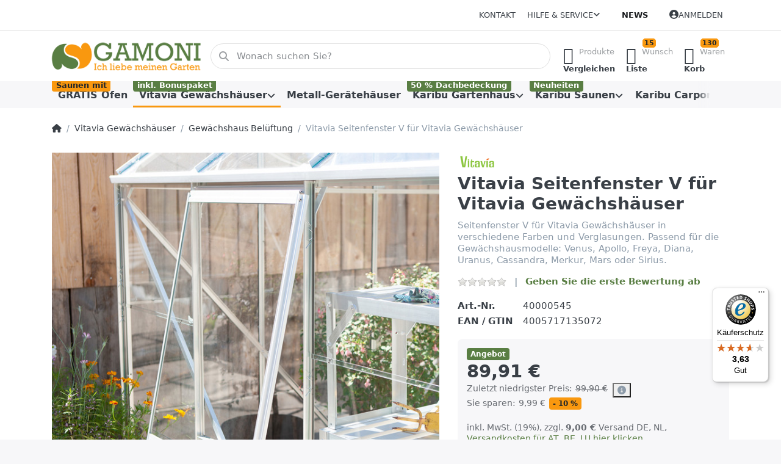

--- FILE ---
content_type: text/html; charset=utf-8
request_url: https://www.gamoni.de/seitenfenster-fur-venustype-hauser-mit-esg-alublank/
body_size: 177979
content:
<!DOCTYPE html>
<html data-pnotify-firstpos1="0" lang="de" dir="ltr">
<head>
    <meta charset="utf-8" />
    <meta name="viewport" content="width=device-width, initial-scale=1.0" />
    <meta name="HandheldFriendly" content="true" />
    <meta name="description" content="Seitenfenster für Venustype Häuser mit ESG alublank" />
    <meta name="keywords" content="Vitavia Gewächshaus, Gewächshauszubehör, Gewächshaus kaufen, Gewächshaus, Treibhaus, Karibu Gartenhaus, Karibu Sauna, Karibu Carport" />
    <meta name="generator" content="Smartstore 6.2.0.0" />
    <meta property="sm:root" content="/" />
    <meta name='__rvt' content='CfDJ8GVeCVGXJMtKi9Fe1vCRP0SVV3pLvmB-ken5WglGZOGYZ9FacBph72AUYxCzxVyYfPYFvT_l8LKI-UyXayEWyybRQiA6Y4XjKhrtX2xzoW6_NnGOgyUW9DXwANuO_vSRZ283rJqcRv40p-AjocFmaLQ' />

    <meta name='accept-language' content='de-DE'/><title itemprop="name">Gamoni.de Ich liebe meinen Garten!. Seitenfenster für Venustype Häuser mit ESG alublank</title>

    


    <script>
    try {
        if (typeof navigator === 'undefined') navigator = {};
        const html = document.documentElement;
        const classList = html.classList;
        if (/Edge\/\d+/.test(navigator.userAgent)) { classList.add('edge'); }
        else if ('mozMatchesSelector' in html) { classList.add('moz'); }
        else if (/iPad|iPhone|iPod/.test(navigator.userAgent) && !window.MSStream) { classList.add('ios'); }
        else if ('webkitMatchesSelector' in html) { classList.add('wkit'); }
        else if (/constructor/i.test(window.HTMLElement)) { classList.add('safari'); };
        classList.add((this.top === this.window ? 'not-' : '') + 'framed');
    } catch (e) { }
</script>
    

    
    
    <link as="font" rel="preload" href="/lib/fa6/webfonts/fa-solid-900.woff2" crossorigin />
    <link as="font" rel="preload" href="/lib/fa6/webfonts/fa-regular-400.woff2" crossorigin />
    
    
        <link rel="stylesheet" href="/lib/fa6/css/all.min.css" crossorigin />
    


    
        <link href="/bundle/css/site-common.css?v=r7oApy1-c6DpFjFNk27dk1bP0zg" rel="stylesheet" type="text/css" />
    
    <link href="/themes/flex/theme.css?v=YXhnxjdH9xY6LcogItX5rt9HUeE" rel="stylesheet" type="text/css" />


    
        <script src="/bundle/js/jquery.js?v=8_RozPc1R2yH47SeJ06zdSqIRgc"></script>
    <script data-origin="client-res">
	window.Res = {
"Common.Notification": "Benachrichtigung","Common.Close": "Schließen","Common.On": "An","Common.OK": "OK","Common.Cancel": "Abbrechen","Common.Off": "Aus","Common.Exit": "Beenden","Common.CtrlKey": "Strg","Common.ShiftKey": "Umschalt","Common.AltKey": "Alt","Common.DelKey": "Entf","Common.Done": "Erledigt","Common.Failed": "Fehlgeschlagen","Common.EnterKey": "Eingabe","Common.EscKey": "Esc","Common.DontAskAgain": "Nicht mehr fragen","Common.DontShowAgain": "Nicht mehr anzeigen","Common.MoveUp": "Nach oben","Common.MoveDown": "Nach unten","Common.CopyToClipboard": "In die Zwischenablage kopieren","Common.CopyToClipboard.Failed": "Kopieren ist fehlgeschlagen.","Common.CopyToClipboard.Succeeded": "Kopiert!","Products.Longdesc.More": "Mehr anzeigen","Products.Longdesc.Less": "Weniger anzeigen","Aria.Label.ShowPassword": "Passwort anzeigen","Aria.Label.HidePassword": "Passwort verbergen","Jquery.Validate.Email": "Bitte geben Sie eine gültige E-Mail-Adresse ein.","Jquery.Validate.Required": "Diese Angabe ist erforderlich.","Jquery.Validate.Remote": "Bitte korrigieren Sie dieses Feld.","Jquery.Validate.Url": "Bitte geben Sie eine gültige URL ein.","Jquery.Validate.Date": "Bitte geben Sie ein gültiges Datum ein.","Jquery.Validate.DateISO": "Bitte geben Sie ein gültiges Datum (nach ISO) ein.","Jquery.Validate.Number": "Bitte geben Sie eine gültige Nummer ein.","Jquery.Validate.Digits": "Bitte geben Sie nur Ziffern ein.","Jquery.Validate.Creditcard": "Bitte geben Sie eine gültige Kreditkartennummer ein.","Jquery.Validate.Equalto": "Wiederholen Sie bitte die Eingabe.","Jquery.Validate.Maxlength": "Bitte geben Sie nicht mehr als {0} Zeichen ein.","Jquery.Validate.Minlength": "Bitte geben Sie mindestens {0} Zeichen ein.","Jquery.Validate.Rangelength": "Die Länge der Eingabe darf minimal {0} und maximal {1} Zeichen lang sein.","jquery.Validate.Range": "Bitte geben Sie einen Wert zwischen {0} und {1} ein.","Jquery.Validate.Max": "Bitte geben Sie einen Wert kleiner oder gleich {0} ein.","Jquery.Validate.Min": "Bitte geben Sie einen Wert größer oder gleich {0} ein.","Admin.Common.AreYouSure": "Sind Sie sicher?","Admin.Common.AskToProceed": "Möchten Sie fortfahren?","FileUploader.Dropzone.Message": "Zum Hochladen Dateien hier ablegen oder klicken","FileUploader.Dropzone.DictDefaultMessage": "Dateien zum Hochladen hier ablegen","FileUploader.Dropzone.DictFallbackMessage": "Ihr Browser unterstützt keine Datei-Uploads per Drag\'n\'Drop.","FileUploader.Dropzone.DictFallbackText": "Bitte benutzen Sie das untenstehende Formular, um Ihre Dateien wie in längst vergangenen Zeiten hochzuladen.","FileUploader.Dropzone.DictFileTooBig": "Die Datei ist zu groß ({{filesize}}MB). Maximale Dateigröße: {{maxFilesize}}MB.","FileUploader.Dropzone.DictInvalidFileType": "Dateien dieses Typs können nicht hochgeladen werden.","FileUploader.Dropzone.DictResponseError": "Der Server gab die Antwort {{statusCode}} zurück.","FileUploader.Dropzone.DictCancelUpload": "Upload abbrechen","FileUploader.Dropzone.DictUploadCanceled": "Upload abgebrochen.","FileUploader.Dropzone.DictCancelUploadConfirmation": "Sind Sie sicher, dass Sie den Upload abbrechen wollen?","FileUploader.Dropzone.DictRemoveFile": "Datei entfernen","FileUploader.Dropzone.DictMaxFilesExceeded": "Sie können keine weiteren Dateien hochladen.","FileUploader.StatusWindow.Uploading.File": "Datei wird hochgeladen","FileUploader.StatusWindow.Uploading.Files": "Dateien werden hochgeladen","FileUploader.StatusWindow.Complete.File": "Upload abgeschlossen","FileUploader.StatusWindow.Complete.Files": "Uploads abgeschlossen","FileUploader.StatusWindow.Canceled.File": "Upload abgebrochen","FileUploader.StatusWindow.Canceled.Files": "Uploads abgebrochen",    };

    window.ClientId = "828ec611-b83c-4dd8-8bf9-b1b8fb56cff9";
</script>

    <link rel="canonical" href="https://www.gamoni.de/seitenfenster-fur-venustype-hauser-mit-esg-alublank/" />
    <link as="image" rel="preload" href="//www.gamoni.de/media/3905/content/3905.png" />
    <script src="/Modules/Smartstore.Google.Analytics/js/google-analytics.utils.js"></script>
<!--Google code for Analytics tracking--><script async src='https://www.googletagmanager.com/gtag/js?id=GTM-MWTZWG8'></script><script>var gaProperty='GTM-MWTZWG8';var disableStr='ga-disable-'+gaProperty;if(document.cookie.indexOf(disableStr+'=true')>-1){window[disableStr]=true;}
function gaOptout(){document.cookie=disableStr+'=true; expires=Thu, 31 Dec 2099 23:59:59 UTC; path=/';window[disableStr]=true;alert("Das Tracking ist jetzt deaktiviert");}
window.dataLayer=window.dataLayer||[];function gtag(){window.dataLayer.push(arguments);}
gtag('js',new Date());gtag('config','GTM-MWTZWG8',{'anonymize_ip':true});gtag('consent','default',{'ad_storage':'granted','analytics_storage':'granted',});gtag('config','GA_MEASUREMENT_ID',{'user_id':'828ec611-b83c-4dd8-8bf9-b1b8fb56cff9'});let pdItem={entity_id:5157,item_id:'40000545',item_name:'Vitavia Seitenfenster V für Vitavia Gewächshäuser',currency:'EUR',discount:9.99,index:0,item_category:'Vitavia Gewächshäuser',item_category2:'Gewächshaus Belüftung',price:89.91,item_brand:'Vitavia',};let list={item_list_name:'product-detail',items:[pdItem]}
window.gaListDataStore.push(list);gtag('event','view_item',{currency:'EUR',value:89.91,items:[pdItem]});</script>

<link rel="preconnect" href="https://www.trustedshops.de" />
<link rel="preconnect" href="https://widgets.trustedshops.com" />

<script async data-desktop-enable-custom="false" data-disable-mobile="false" data-disable-trustbadge="false" data-mobile-enable-custom="false" data-desktop-enable-fadeout="false" data-mobile-enable-fadeout="false" data-desktop-y-offset="40" data-mobile-y-offset="0" data-desktop-disable-reviews="false" data-mobile-disable-reviews="false" data-desktop-position="right" data-mobile-position="left" data-mobile-enable-topbar="false" data-color-scheme="light" charset="UTF-8" src="//widgets.trustedshops.com/js/X4716DB35E4248C2A784FF70A575AE9FC.js">
</script>

<script data-origin="vc-trust-badge">$(function(){var i=0;setTsBadgeZindex();function setTsBadgeZindex(){if(window.trustbadge){$("[id^=trustbadge]").attr('style','z-index: 99998 !important;position: fixed;');}
if(i++<4){_.delay(setTsBadgeZindex,1000);}}});</script>

<noscript>
    <a href="https://www.trustedshops.de/shop/certificate.php?shop_id=X4716DB35E4248C2A784FF70A575AE9FC">
        <img title="Klicken Sie auf das Gütesiegel, um die Gültigkeit zu prüfen!"
             alt="Klicken Sie auf das Gütesiegel, um die Gültigkeit zu prüfen!"
             src="/Modules/Smartstore.TrustedShops/images/TrustedShops-rgb-Siegel_100Hpx.png"
             style="position:fixed;bottom:0;right:0;" />
    </a>
</noscript><script data-origin='globalization'>document.addEventListener('DOMContentLoaded', function () { if (Smartstore.globalization) { Smartstore.globalization.culture = {"name":"de-DE","englishName":"German (Germany)","nativeName":"Deutsch (Deutschland)","isRTL":false,"language":"de","numberFormat":{",":".",".":",","pattern":[1],"decimals":3,"groupSizes":[3],"+":"+","-":"-","NaN":"NaN","negativeInfinity":"-∞","positiveInfinity":"∞","percent":{",":".",".":",","pattern":[0,0],"decimals":3,"groupSizes":[3],"symbol":"%"},"currency":{",":".",".":",","pattern":[8,3],"decimals":2,"groupSizes":[3],"symbol":"€"}},"dateTimeFormat":{"calendarName":"Gregorianischer Kalender","/":".",":":":","firstDay":1,"twoDigitYearMax":2049,"AM":["AM","am","AM"],"PM":["PM","pm","PM"],"days":{"names":["Sonntag","Montag","Dienstag","Mittwoch","Donnerstag","Freitag","Samstag"],"namesAbbr":["So","Mo","Di","Mi","Do","Fr","Sa"],"namesShort":["S","M","D","M","D","F","S"]},"months":{"names":["Januar","Februar","März","April","Mai","Juni","Juli","August","September","Oktober","November","Dezember",""],"namesAbbr":["Jan.","Feb.","März","Apr.","Mai","Juni","Juli","Aug.","Sept.","Okt.","Nov.","Dez.",""]},"patterns":{"d":"dd.MM.yyyy","D":"dddd, d. MMMM yyyy","t":"HH:mm","T":"HH:mm:ss","g":"dd.MM.yyyy HH:mm","G":"dd.MM.yyyy HH:mm:ss","f":"dddd, d. MMMM yyyy HH:mm:ss","F":"dddd, d. MMMM yyyy HH:mm:ss","M":"d. MMMM","Y":"MMMM yyyy","u":"yyyy'-'MM'-'dd HH':'mm':'ss'Z'"}}}; }; });</script><meta property='sm:pagedata' content='{"type":"category","id":"18","menuItemId":1,"entityId":18,"parentId":1505}' />
    <meta property='og:site_name' content='Gamoni.de' />
    <meta property='og:site' content='https://www.gamoni.de/' />
    <meta property='og:url' content='https://www.gamoni.de/seitenfenster-fur-venustype-hauser-mit-esg-alublank/' />
    <meta property='og:type' content='product' />
    <meta property='og:title' content='Vitavia Seitenfenster V für Vitavia Gewächshäuser' />
    <meta property='twitter:card' content='summary' />
    <meta property='twitter:title' content='Vitavia Seitenfenster V für Vitavia Gewächshäuser' />

        <meta property='og:description' content='Seitenfenster V für Vitavia Gewächshäuser in verschiedene Farben und Verglasungen. Passend für die Gewächshausmodelle: Venus, Apollo, Freya, Diana, Uranus, Cassandra, Merkur, Mars oder Sirius.' />
        <meta property='twitter:description' content='Seitenfenster V für Vitavia Gewächshäuser in verschiedene Farben und Verglasungen. Passend für die Gewächshausmodelle: Venus, Apollo, Freya, Diana, Uranus, Cassandra, Merkur, Mars oder Sirius.' />

        <meta property='og:image' content='https://www.gamoni.de/media/47130/catalog/vitavia-seitenfenster-v-fur-vitavia-gewachshauser.jpg' />
        <meta property='og:image:type' content='image/jpeg' />
        <meta property='twitter:image' content='https://www.gamoni.de/media/47130/catalog/vitavia-seitenfenster-v-fur-vitavia-gewachshauser.jpg' />
            <meta property='og:image:alt' content='Bild von Vitavia Seitenfenster V für Vitavia Gewächshäuser' />
            <meta property='twitter:image:alt' content='Bild von Vitavia Seitenfenster V für Vitavia Gewächshäuser' />
            <meta property='og:image:width' content='1024' />
            <meta property='og:image:height' content='1024' />


    
    


    <script src="/js/smartstore.globalization.adapter.js"></script>

    

    <link rel="shortcut icon" href='//www.gamoni.de/media/58891/content/favicon.ico?v=6.2' />

    <!-- png icons -->
        <link rel="icon" type="image/png" sizes="16x16" href="//www.gamoni.de/media/58892/content/fav.png?size=16" />
        <link rel="icon" type="image/png" sizes="32x32" href="//www.gamoni.de/media/58892/content/fav.png?size=32" />
        <link rel="icon" type="image/png" sizes="96x96" href="//www.gamoni.de/media/58892/content/fav.png?size=96" />
        <link rel="icon" type="image/png" sizes="196x196" href="//www.gamoni.de/media/58892/content/fav.png?size=196" />


    <!-- Apple touch icons -->
        <link rel="icon" type="image/png" sizes="57x57" href="//www.gamoni.de/media/58893/content/apple-touch-icon.png?size=57" />
        <link rel="icon" type="image/png" sizes="60x60" href="//www.gamoni.de/media/58893/content/apple-touch-icon.png?size=60" />
        <link rel="icon" type="image/png" sizes="72x72" href="//www.gamoni.de/media/58893/content/apple-touch-icon.png?size=72" />
        <link rel="icon" type="image/png" sizes="76x76" href="//www.gamoni.de/media/58893/content/apple-touch-icon.png?size=76" />
        <link rel="icon" type="image/png" sizes="114x114" href="//www.gamoni.de/media/58893/content/apple-touch-icon.png?size=114" />
        <link rel="icon" type="image/png" sizes="120x120" href="//www.gamoni.de/media/58893/content/apple-touch-icon.png?size=120" />
        <link rel="icon" type="image/png" sizes="144x144" href="//www.gamoni.de/media/58893/content/apple-touch-icon.png?size=144" />
        <link rel="icon" type="image/png" sizes="152x152" href="//www.gamoni.de/media/58893/content/apple-touch-icon.png?size=152" />
        <link rel="icon" type="image/png" sizes="180x180" href="//www.gamoni.de/media/58893/content/apple-touch-icon.png?size=180" />

    <!-- Microsoft tiles -->
    <meta name="msapplication-TileImage" content="//www.gamoni.de/media/58894/content/fav-1.png?size=144">
    <meta name="msapplication-config" content="/browserconfig.xml" />

</head>

<body class="lyt-cols-1" id="gamoni">
    
    

<a href="#content-center" id="skip-to-content" class="btn btn-primary btn-lg rounded-pill">
    Zum Hauptinhalt springen
</a>

<div id="page">
    <div class="canvas-blocker canvas-slidable"></div>

    <div class="page-main canvas-slidable">

        <header id="header">
            <div class="menubar-section d-none d-lg-block menubar-light">
                <div class="container menubar-container">
                    



<nav class="menubar navbar navbar-slide">

    <div class="menubar-group ml-0">
    </div>

    <div class="menubar-group ml-auto">
        

            <a class="menubar-link" href="/contactus/">Kontakt</a>

        


<div class="cms-menu cms-menu-dropdown" data-menu-name="helpandservice">
    <div class="dropdown">
        <a id="helpandservice-opener" data-toggle="dropdown" aria-haspopup="listbox" aria-expanded="false" href="#" rel="nofollow" class="menubar-link">
            <span>Hilfe &amp; Service</span>
            <i class="fal fa-angle-down menubar-caret"></i>
        </a>
        <div class="dropdown-menu" aria-labelledby="helpandservice-opener" role="listbox" aria-hidden="true">
                <a href="/newproducts/" role="option" class="dropdown-item menu-link">
                    <span>Neu eingetroffen</span>
                </a>
                <a href="/manufacturer/all/" role="option" class="dropdown-item menu-link">
                    <span>Alle Marken</span>
                </a>
                <a href="/recentlyviewedproducts/" role="option" class="dropdown-item menu-link">
                    <span>Zuletzt angesehen</span>
                </a>
                <a href="/compareproducts/" role="option" class="dropdown-item menu-link">
                    <span>Produktliste vergleichen</span>
                </a>
                        <div class="dropdown-divider"></div>
                <a href="/disclaimer/" role="option" class="dropdown-item menu-link">
                    <span>Widerrufsbelehrung</span>
                </a>
                <a href="/shippinginfo-2/" role="option" class="dropdown-item menu-link">
                    <span>Versand und Rücksendungen</span>
                </a>
                <a href="/conditionsofuse/" role="option" class="dropdown-item menu-link">
                    <span>Allgemeine Geschäftsbedingungen</span>
                </a>
        </div>
    </div>
</div>



    </div>

    <div class="menubar-group menubar-group--special">

        <a class='menubar-link' href='/news/'>News</a>
        
    </div>

    <div id="menubar-my-account" class="menubar-group">
        <div class="dropdown">
            <a class="menubar-link" aria-haspopup="true" aria-expanded="false" href="/login/?returnUrl=%2Fseitenfenster-fur-venustype-hauser-mit-esg-alublank%2F" rel="nofollow">
                <i class="fal fa-user-circle menubar-icon"></i>

                    <span>Anmelden</span>
            </a>

        </div>
        
    </div>

    

</nav>


                </div>
            </div>
            <div class="shopbar-section shopbar-light">
                <div class="container shopbar-container">
                    
<div class="shopbar">
    <div class="shopbar-col-group shopbar-col-group-brand">
        <div class="shopbar-col shop-logo">
            
<a class="brand" href="/">
        
        <img src='//www.gamoni.de/media/3905/content/3905.png' alt="Gamoni.de" title="Gamoni.de" class="img-fluid" width="300" height="60" />
</a>

        </div>
        <div class="shopbar-col shopbar-search">
            
                


<form action="/search/" class="instasearch-form has-icon" method="get" role="search">
    <span id="instasearch-desc-search-search" class="sr-only">
        Geben Sie einen Suchbegriff ein. Während Sie tippen, erscheinen automatisch erste Ergebnisse. Drücken Sie die Eingabetaste, um alle Ergebnisse aufzurufen.
    </span>
    <input type="search" class="instasearch-term form-control text-truncate" name="q" placeholder="Wonach suchen Sie?" aria-label="Wonach suchen Sie?" aria-describedby="instasearch-desc-search-search" data-instasearch="true" data-minlength="3" data-showthumbs="false" data-url="/instantsearch/" data-origin="Search/Search" autocomplete="off" />

    <div class="instasearch-addon d-flex align-items-center justify-content-center">
        <button type="button" class="instasearch-clear input-clear" aria-label="Suchbegriff löschen">
            <i class="fa fa-xmark"></i>
        </button>
    </div>
    <span class="input-group-icon instasearch-icon">
        <button type="submit" class="instasearch-submit input-clear bg-transparent" tabindex="-1" aria-hidden="true">
            <i class="fa fa-magnifying-glass"></i>
        </button>
    </span>
    <div class="instasearch-drop">
        <div class="instasearch-drop-body clearfix"></div>
    </div>

    
</form>
            
        </div>
    </div>

    <div class="shopbar-col-group shopbar-col-group-tools">
        

<div class="shopbar-col shopbar-tools" data-summary-href="/shoppingcart/cartsummary/?cart=True&amp;wishlist=True&amp;compare=True" style="--sb-tool-padding-x: 0.25rem">

    <div class="shopbar-tool d-lg-none" id="shopbar-menu">
        <a id="offcanvas-menu-opener" class="shopbar-button" href="#" data-placement="start" data-target="#offcanvas-menu" aria-controls="offcanvas-menu" aria-expanded="false" data-autohide="true" data-disablescrolling="true" data-fullscreen="false" data-toggle="offcanvas">
            <span class="shopbar-button-icon" aria-hidden="true">
                <i class="icm icm-menu"></i>
            </span>
            <span class="shopbar-button-label-sm">
                Menü
            </span>
        </a>
    </div>

    

    <div class="shopbar-tool d-lg-none" id="shopbar-user">
        <a class="shopbar-button" href="/login/">
            <span class="shopbar-button-icon" aria-hidden="true">
                <i class="icm icm-user"></i>
            </span>
            <span class="shopbar-button-label-sm">
                Anmelden
            </span>
        </a>
    </div>

    <div class="shopbar-tool" id="shopbar-compare" data-target="#compare-tab">
        <a data-summary-href="/shoppingcart/cartsummary/?compare=True" aria-controls="offcanvas-cart" aria-expanded="false" class="shopbar-button navbar-toggler" data-autohide="true" data-disablescrolling="true" data-fullscreen="false" data-placement="end" data-target="#offcanvas-cart" data-toggle="offcanvas" href="/compareproducts/">
            <span class="shopbar-button-icon" aria-hidden="true">
                <i class="icm icm-repeat"></i>
                <span class='badge badge-pill badge-counter badge-counter-ring label-cart-amount badge-warning' data-bind-to="CompareItemsCount" style="display: none">
                    0
                </span>
            </span>
            <span class="shopbar-button-label" aria-label="Vergleichen">
                <span>Produkte</span><br />
                <strong>Vergleichen</strong>
            </span>
            <span class="shopbar-button-label-sm">
                Vergleichen
            </span>
        </a>
    </div>

    <div class="shopbar-tool" id="shopbar-wishlist" data-target="#wishlist-tab">
        <a data-summary-href="/shoppingcart/cartsummary/?wishlist=True" aria-controls="offcanvas-cart" aria-expanded="false" class="shopbar-button navbar-toggler" data-autohide="true" data-disablescrolling="true" data-fullscreen="false" data-placement="end" data-target="#offcanvas-cart" data-toggle="offcanvas" href="/wishlist/">
            <span class="shopbar-button-icon" aria-hidden="true">
                <i class="icm icm-heart"></i>
                <span class='badge badge-pill badge-counter badge-counter-ring label-cart-amount badge-warning' data-bind-to="WishlistItemsCount" style="display: none">
                    0
                </span>
            </span>
            <span class="shopbar-button-label" aria-label="Wunschliste">
                <span>Wunsch</span><br />
                <strong>Liste</strong>
            </span>
            <span class="shopbar-button-label-sm">
                Wunschliste
            </span>
        </a>
    </div>

    <div class="shopbar-tool" id="shopbar-cart" data-target="#cart-tab">
        <a data-summary-href="/shoppingcart/cartsummary/?cart=True" aria-controls="offcanvas-cart" aria-expanded="false" class="shopbar-button navbar-toggler" data-autohide="true" data-disablescrolling="true" data-fullscreen="false" data-placement="end" data-target="#offcanvas-cart" data-toggle="offcanvas" href="/cart/">
            <span class="shopbar-button-icon" aria-hidden="true">
                <i class="icm icm-bag"></i>
                <span class='badge badge-pill badge-counter badge-counter-ring label-cart-amount badge-warning' data-bind-to="CartItemsCount" style="display: none">
                    0
                </span>
            </span>
            <span class="shopbar-button-label" aria-label="Warenkorb">
                <span>Waren</span><br />
                <strong>Korb</strong>
            </span>
            <span class="shopbar-button-label-sm">
                Warenkorb
            </span>
        </a>
    </div>

    
</div>




    </div>
</div>
                </div>
            </div>
            <div class="megamenu-section d-none d-lg-block">
                <nav class="navbar navbar-light" aria-label="Hauptnavigation">
                    <div class="container megamenu-container">
                        



<div class="mainmenu megamenu megamenu-blend--next">
    



<div class="cms-menu cms-menu-navbar" data-menu-name="main">
    <div class="megamenu-nav megamenu-nav--prev alpha">
        <a href="#" class="megamenu-nav-btn btn btn-clear-dark btn-icon btn-sm" tabindex="-1" aria-hidden="true">
            <i class="far fa-chevron-left megamenu-nav-btn-icon"></i>
        </a>
    </div>

    <ul class="navbar-nav nav flex-row flex-nowrap" id="menu-main" role="menubar">

            <li id="main-nav-item-428345" data-id="428345" role="none" class="nav-item">
                <a id="main-nav-item-link-428345" href="/gratis-ofen/" class="nav-link menu-link" role="menuitem" tabindex="0">
                    <span>GRATIS Ofen</span>
                </a>
                    <span class="badge badge-warning">
                        Saunen mit 
                    </span>
            </li>
            <li id="main-nav-item-428346" data-id="428346" role="none" class="nav-item dropdown-submenu expanded">
                <a id="main-nav-item-link-428346" href="/vitavia-gewaechshaeuser-2/" aria-controls="dropdown-menu-428346" aria-expanded="false" aria-haspopup="menu" class="nav-link menu-link dropdown-toggle" data-target="#dropdown-menu-428346" role="menuitem" tabindex="-1">
                    <span>Vitavia Gewächshäuser</span>
                </a>
                    <span class="badge badge-success">
                        inkl. Bonuspaket
                    </span>
            </li>
            <li id="main-nav-item-428387" data-id="428387" role="none" class="nav-item">
                <a id="main-nav-item-link-428387" href="/metall-geraetehaeuser-2/" class="nav-link menu-link" role="menuitem" tabindex="-1">
                    <span>Metall-Gerätehäuser</span>
                </a>
            </li>
            <li id="main-nav-item-428388" data-id="428388" role="none" class="nav-item dropdown-submenu">
                <a id="main-nav-item-link-428388" href="/karibu-gartenhaus/" aria-controls="dropdown-menu-428388" aria-expanded="false" aria-haspopup="menu" class="nav-link menu-link dropdown-toggle" data-target="#dropdown-menu-428388" role="menuitem" tabindex="-1">
                    <span>Karibu Gartenhaus</span>
                </a>
                    <span class="badge badge-success">
                        50 % Dachbedeckung
                    </span>
            </li>
            <li id="main-nav-item-428442" data-id="428442" role="none" class="nav-item dropdown-submenu">
                <a id="main-nav-item-link-428442" href="/karibu-saunen/" aria-controls="dropdown-menu-428442" aria-expanded="false" aria-haspopup="menu" class="nav-link menu-link dropdown-toggle" data-target="#dropdown-menu-428442" role="menuitem" tabindex="-1">
                    <span>Karibu Saunen</span>
                </a>
                    <span class="badge badge-success">
                        Neuheiten
                    </span>
            </li>
            <li id="main-nav-item-428459" data-id="428459" role="none" class="nav-item dropdown-submenu">
                <a id="main-nav-item-link-428459" href="/carports/" aria-controls="dropdown-menu-428459" aria-expanded="false" aria-haspopup="menu" class="nav-link menu-link dropdown-toggle" data-target="#dropdown-menu-428459" role="menuitem" tabindex="-1">
                    <span>Karibu Carports</span>
                </a>
            </li>
            <li id="main-nav-item-428463" data-id="428463" role="none" class="nav-item dropdown-submenu">
                <a id="main-nav-item-link-428463" href="/karibu-spielsysteme/" aria-controls="dropdown-menu-428463" aria-expanded="false" aria-haspopup="menu" class="nav-link menu-link dropdown-toggle" data-target="#dropdown-menu-428463" role="menuitem" tabindex="-1">
                    <span>Karibu Spielsysteme</span>
                </a>
            </li>
            <li id="main-nav-item-428470" data-id="428470" role="none" class="nav-item">
                <a id="main-nav-item-link-428470" href="/fundgrube/" class="nav-link menu-link" role="menuitem" tabindex="-1">
                    <span>Fundgrube</span>
                </a>
            </li>

        
    </ul>

    <div class="megamenu-nav megamenu-nav--next omega">
        <a href="#" class="megamenu-nav-btn btn btn-clear-dark btn-icon btn-sm" tabindex="-1" aria-hidden="true">
            <i class="far fa-chevron-right megamenu-nav-btn-icon"></i>
        </a>
    </div>
</div>
</div>

<div class="megamenu-dropdown-container container" style="--mm-drop-min-height: 370px">
        <div id="dropdown-menu-428345"
             data-id="428345"
             data-entity-id="1780"
             data-entity-name="Category"
             data-display-rotator="false"
             role="menu"
             aria-labelledby="main-nav-item-link-428345"
             aria-hidden="true">

            <div class="dropdown-menu megamenu-dropdown">
                

                <div class="row megamenu-dropdown-row">


                </div>

                

                

            </div>

        </div>
        <div id="dropdown-menu-428346"
             data-id="428346"
             data-entity-id="1505"
             data-entity-name="Category"
             data-display-rotator="true"
             role="menu"
             aria-labelledby="main-nav-item-link-428346"
             aria-hidden="true">

            <div class="dropdown-menu megamenu-dropdown">
                

                <div class="row megamenu-dropdown-row">
                        <div class="col-md-3 col-sm-6 text-md-center megamenu-col overflow-hidden megamenu-cat-img">
                            <img src="//www.gamoni.de/media/33398/catalog/vitavia-gewachshauser-1.jpg?size=512" alt="Vitavia Gewächshäuser" loading="lazy" class="img-fluid xp-2" />
                            <div class="megamenu-cat-img-text" role="note">
                                <div style="text-align: center; "> <span style="font-family: Impact; font-size: 18px; color: rgb(107, 165, 74);">Wir feiern ein
		Jubiläum!</span></div>
<p style="text-align: center;">Über 20 Jahre verkaufen wir schon erfolgreich Vitavia Gewächshäuser in unserem Onlineshop Gamoni.de. Deshalb
	erhalten bei Kauf des Gewächshauses ein Bonuspaket gratis dazu.</p>
<p style=""></p>
<div style="">
	<div style="text-align: center; ">Das Paket besteht aus:&nbsp;</div>
	<div style="text-align: center;"><span style="color: rgb(107, 165, 74);"><br></span></div>
</div>
<div style="text-align: center;"><span style="font-size: 18px; font-family: Impact; color: rgb(107, 165, 74);">1 Dachlüfter Sesam
		Spiro</span></div>
<div style="text-align: center;"><span style="font-size: 18px; font-family: Impact; color: rgb(107, 165, 74);">1 Min-Max Thermometer</span>
</div>
<div style="text-align: center;"><span style="font-size: 18px; font-family: Impact; color: rgb(107, 165, 74);">3er Set Erdsiebe</span></div>
<p style=""> </p>
<div style="text-align: center;"><span
		style="font-family: -apple-system, BlinkMacSystemFont, &quot;Segoe UI&quot;, Roboto, &quot;Helvetica Neue&quot;, Arial, sans-serif, &quot;Apple Color Emoji&quot;, &quot;Segoe UI Emoji&quot;, &quot;Segoe UI Symbol&quot;, &quot;Noto Color Emoji&quot;; font-size: 0.875rem;">Dieses
		Bonuspaket wird automatisch mit in den Warenkorb gelegt wenn Sie ein Gewächshaus in den Warenkorb legen. (Ab 699,00 Euro)</span><br>
</div>
<p></p>
                            </div>
                        </div>

                        <div class="col-md-3 col-sm-6 megamenu-col">
                                <div class="megamenu-dropdown-item">
                                        <a href="/vitavia-gewaechshaus-dione/" id="dropdown-heading-428347" data-id="428347" class="megamenu-dropdown-heading" role="menuitem" tabindex="-1">
                                            <span>Vitavia Gewächshaus Dione</span>
                                        </a>

                                </div>
                                <div class="megamenu-dropdown-item">
                                        <a href="/vitavia-gewaechshaus-freya/" id="dropdown-heading-428348" data-id="428348" class="megamenu-dropdown-heading" role="menuitem" tabindex="-1">
                                            <span>Vitavia Gewächshaus Freya</span>
                                        </a>

                                </div>
                                <div class="megamenu-dropdown-item">
                                        <a href="/vitavia-gewaechshaus-venus-3/" id="dropdown-heading-428349" data-id="428349" class="megamenu-dropdown-heading" role="menuitem" tabindex="-1">
                                            <span>Vitavia Gewächshaus Venus</span>
                                        </a>

                                </div>
                                <div class="megamenu-dropdown-item">
                                        <a href="/vitavia-gewaechshaus-apollo-2/" id="dropdown-heading-428350" data-id="428350" class="megamenu-dropdown-heading" role="menuitem" tabindex="-1">
                                            <span>Vitavia Gewächshaus Apollo</span>
                                        </a>

                                </div>
                                <div class="megamenu-dropdown-item">
                                        <a href="/vitavia-gewaechshaus-eris-2/" id="dropdown-heading-428351" data-id="428351" class="megamenu-dropdown-heading" role="menuitem" tabindex="-1">
                                            <span>Vitavia Gewächshaus Eris</span>
                                        </a>

                                </div>
                                <div class="megamenu-dropdown-item">
                                        <a href="/vitavia-gewaechshaus-calypso-3/" id="dropdown-heading-428352" data-id="428352" class="megamenu-dropdown-heading" role="menuitem" tabindex="-1">
                                            <span>Vitavia Gewächshaus Calypso</span>
                                        </a>

                                </div>
                                <div class="megamenu-dropdown-item">
                                        <a href="/vitavia-gewaechshaus-merkur-3/" id="dropdown-heading-428353" data-id="428353" class="megamenu-dropdown-heading" role="menuitem" tabindex="-1">
                                            <span>Vitavia Gewächshaus Merkur</span>
                                        </a>

                                </div>
                                <div class="megamenu-dropdown-item">
                                        <a href="/vitavia-gewaechshaus-mars-3/" id="dropdown-heading-428354" data-id="428354" class="megamenu-dropdown-heading" role="menuitem" tabindex="-1">
                                            <span>Vitavia Gewächshaus Mars</span>
                                        </a>

                                </div>
                                <div class="megamenu-dropdown-item">
                                        <a href="/vitavia-gewaechshaus-uranus-3/" id="dropdown-heading-428355" data-id="428355" class="megamenu-dropdown-heading" role="menuitem" tabindex="-1">
                                            <span>Vitavia Gewächshaus Uranus</span>
                                        </a>

                                </div>
                                <div class="megamenu-dropdown-item">
                                        <a href="/vitavia-gewaechshaus-domus-2/" id="dropdown-heading-428356" data-id="428356" class="megamenu-dropdown-heading" role="menuitem" tabindex="-1">
                                            <span>Vitavia Gewächshaus Domus</span>
                                        </a>

                                </div>
                                <div class="megamenu-dropdown-item">
                                        <a href="/vitavia-gewaechshaus-zeus-2/" id="dropdown-heading-428357" data-id="428357" class="megamenu-dropdown-heading" role="menuitem" tabindex="-1">
                                            <span>Vitavia Gewächshaus Zeus</span>
                                        </a>

                                </div>
                                <div class="megamenu-dropdown-item">
                                        <a href="/vitavia-gewaechshaus-helena/" id="dropdown-heading-428358" data-id="428358" class="megamenu-dropdown-heading" role="menuitem" tabindex="-1">
                                            <span>Vitavia Gewächshaus Helena</span>
                                        </a>

                                </div>
                                <div class="megamenu-dropdown-item">
                                        <a href="/vitavia-gewaechshaus-eos/" id="dropdown-heading-428359" data-id="428359" class="megamenu-dropdown-heading" role="menuitem" tabindex="-1">
                                            <span>Vitavia Gewächshaus Eos</span>
                                        </a>

                                </div>
                                <div class="megamenu-dropdown-item">
                                        <a href="/vitavia-gewaechshaus-aura/" id="dropdown-heading-428360" data-id="428360" class="megamenu-dropdown-heading" role="menuitem" tabindex="-1">
                                            <span>Vitavia Gewächshaus Aura</span>
                                        </a>

                                </div>
                                <div class="megamenu-dropdown-item">
                                        <a href="/vitavia-gewaechshaus-styx/" id="dropdown-heading-428361" data-id="428361" class="megamenu-dropdown-heading" role="menuitem" tabindex="-1">
                                            <span>Vitavia Gewächshaus Styx</span>
                                        </a>

                                </div>
                                <div class="megamenu-dropdown-item">
                                        <a href="/vitavia-gewaechshaus-osiris/" id="dropdown-heading-428362" data-id="428362" class="megamenu-dropdown-heading" role="menuitem" tabindex="-1">
                                            <span>Vitavia Gewächshaus Osiris</span>
                                        </a>

                                </div>
                                <div class="megamenu-dropdown-item">
                                        <a href="/vitavia-gewaechshaus-sirona/" id="dropdown-heading-428363" data-id="428363" class="megamenu-dropdown-heading" role="menuitem" tabindex="-1">
                                            <span>Vitavia Gewächshaus Orangerie</span>
                                        </a>

                                </div>
                                <div class="megamenu-dropdown-item">
                                        <a href="/vitavia-gewaechshaus-orion-2/" id="dropdown-heading-428364" data-id="428364" class="megamenu-dropdown-heading" role="menuitem" tabindex="-1">
                                            <span>Vitavia Gewächshaus Orion</span>
                                        </a>

                                </div>
                                <div class="megamenu-dropdown-item">
                                        <a href="/vitavia-gewaechshaus-minos-2/" id="dropdown-heading-428365" data-id="428365" class="megamenu-dropdown-heading" role="menuitem" tabindex="-1">
                                            <span>Vitavia Gewächshaus Minos</span>
                                        </a>

                                </div>
                                <div class="megamenu-dropdown-item">
                                        <a href="/vitavia-gewaechshaus-stad-2/" id="dropdown-heading-428366" data-id="428366" class="megamenu-dropdown-heading" role="menuitem" tabindex="-1">
                                            <span>Vitavia Gewächshaus Stad</span>
                                        </a>

                                </div>
                                <div class="megamenu-dropdown-item">
                                        <a href="/vitavia-gewaechshaus-cassandra/" id="dropdown-heading-428367" data-id="428367" class="megamenu-dropdown-heading" role="menuitem" tabindex="-1">
                                            <span>Vitavia Gewächshaus Cassandra</span>
                                        </a>

                                </div>
                                <div class="megamenu-dropdown-item">
                                        <a href="/vitavia-gewaechshaus-juno-4500/" id="dropdown-heading-428368" data-id="428368" class="megamenu-dropdown-heading" role="menuitem" tabindex="-1">
                                            <span>Vitavia Gewächshaus Juno 4500</span>
                                        </a>

                                </div>
                                <div class="megamenu-dropdown-item">
                                        <a href="/vitavia-gewaechshaus-juno-9000/" id="dropdown-heading-428369" data-id="428369" class="megamenu-dropdown-heading" role="menuitem" tabindex="-1">
                                            <span>Vitavia Gewächshaus Juno 9000</span>
                                        </a>

                                </div>
                                <div class="megamenu-dropdown-item">
                                        <a href="/vitavia-hochfruehbeet-paris/" id="dropdown-heading-428370" data-id="428370" class="megamenu-dropdown-heading" role="menuitem" tabindex="-1">
                                            <span>Vitavia Hochfrühbeet PARIS</span>
                                        </a>

                                </div>
                                <div class="megamenu-dropdown-item">
                                        <a href="/gewachshaus-fruhbeete/" id="dropdown-heading-428371" data-id="428371" class="megamenu-dropdown-heading" role="menuitem" tabindex="-1">
                                            <span>Vitavia Frühbeete GAIA</span>
                                        </a>

                                </div>
                        </div>
                        <div class="col-md-3 col-sm-6 megamenu-col">
                                <div class="megamenu-dropdown-item">
                                        <a href="/vitavia-hochbeete/" id="dropdown-heading-428372" data-id="428372" class="megamenu-dropdown-heading" role="menuitem" tabindex="-1">
                                            <span>Vitavia Hochbeete TERRA</span>
                                        </a>

                                </div>
                                <div class="megamenu-dropdown-item">
                                        <a href="/vitavia-hochbeete-meta/" id="dropdown-heading-428373" data-id="428373" class="megamenu-dropdown-heading" role="menuitem" tabindex="-1">
                                            <span>Vitavia Hochbeete META </span>
                                        </a>

                                </div>
                                <div class="megamenu-dropdown-item">
                                        <a href="/kaminholzlagerung/" id="dropdown-heading-428374" data-id="428374" class="megamenu-dropdown-heading" role="menuitem" tabindex="-1">
                                            <span>Vitavia Kaminholzlagerung</span>
                                        </a>

                                </div>
                                <div class="megamenu-dropdown-item">
                                        <a href="/pflanzenzelte-und-folienhaeuser/" id="dropdown-heading-428375" data-id="428375" class="megamenu-dropdown-heading" role="menuitem" tabindex="-1">
                                            <span>Pflanzenzelte und Folienhäuser</span>
                                        </a>

                                </div>
                                <div class="megamenu-dropdown-item">
                                        <a href="/gewaechshausheizung/" id="dropdown-heading-428376" data-id="428376" class="megamenu-dropdown-heading" role="menuitem" tabindex="-1">
                                            <span>Gewächshaus Heizung</span>
                                        </a>

                                </div>
                                <div class="megamenu-dropdown-item">
                                        <a href="/gewaechshaustische/" id="dropdown-heading-428377" data-id="428377" class="megamenu-dropdown-heading" role="menuitem" tabindex="-1">
                                            <span>Gewächshaus Tische</span>
                                        </a>

                                </div>
                                <div class="megamenu-dropdown-item">
                                        <a href="/gewaechshausregale/" id="dropdown-heading-428378" data-id="428378" class="megamenu-dropdown-heading" role="menuitem" tabindex="-1">
                                            <span>Gewächshaus Regale</span>
                                        </a>

                                </div>
                                <div class="megamenu-dropdown-item">
                                        <a href="/gewachshaus-schattierung/" id="dropdown-heading-428379" data-id="428379" class="megamenu-dropdown-heading" role="menuitem" tabindex="-1">
                                            <span>Gewächshaus Schattierung</span>
                                        </a>

                                </div>
                                <div class="megamenu-dropdown-item">
                                        <a href="/gewachshaus-kleinteile/" id="dropdown-heading-428380" data-id="428380" class="megamenu-dropdown-heading" role="menuitem" tabindex="-1">
                                            <span>Gewächshaus Kleinteile</span>
                                        </a>

                                </div>
                                <div class="megamenu-dropdown-item">
                                        <a href="/gewaechshausbelueftung/" id="dropdown-heading-428381" data-id="428381" class="megamenu-dropdown-heading active" role="menuitem" tabindex="-1">
                                            <span>Gewächshaus Belüftung</span>
                                        </a>

                                </div>
                                <div class="megamenu-dropdown-item">
                                        <a href="/gewachshaus-beleuchtung/" id="dropdown-heading-428382" data-id="428382" class="megamenu-dropdown-heading" role="menuitem" tabindex="-1">
                                            <span>Gewächshaus Beleuchtung</span>
                                        </a>

                                </div>
                                <div class="megamenu-dropdown-item">
                                        <a href="/gewachshaus-bewasserung/" id="dropdown-heading-428383" data-id="428383" class="megamenu-dropdown-heading" role="menuitem" tabindex="-1">
                                            <span>Gewächshaus Bewässerung</span>
                                        </a>

                                </div>
                                <div class="megamenu-dropdown-item">
                                        <a href="/gewaechshaus-windsicherungen/" id="dropdown-heading-428384" data-id="428384" class="megamenu-dropdown-heading" role="menuitem" tabindex="-1">
                                            <span>Gewächshaus Windsicherungen</span>
                                        </a>

                                </div>
                                <div class="megamenu-dropdown-item">
                                        <a href="/vitavia-hkp-ersatzscheiben/" id="dropdown-heading-428385" data-id="428385" class="megamenu-dropdown-heading" role="menuitem" tabindex="-1">
                                            <span>Vitavia HKP Ersatzscheiben</span>
                                        </a>

                                </div>
                                <div class="megamenu-dropdown-item">
                                        <a href="/gewaechshaus-fundamente/" id="dropdown-heading-428386" data-id="428386" class="megamenu-dropdown-heading" role="menuitem" tabindex="-1">
                                            <span>Gewächshaus Fundamente</span>
                                        </a>

                                </div>
                        </div>

                        <div class="col-md-3 col-sm-6 megamenu-col overflow-hidden">
                            <div class="rotator-container mx-1 rotator-428346">
                                <div class="rotator-heading text-center">
                                    <h4>Angebote</h4>
                                </div>
                                <div class="rotator-content">
                                    <div class="placeholder"></div>
                                </div>
                            </div>
                        </div>
                </div>

                <div class="megamenu-picture-container d-none d-lg-block" style="bottom: 0; right: 0; transform: translate(0px, 53px);">
                        <img src="//www.gamoni.de/media/51224/megamenu/51224.jpg" style="" border="0" alt="Vitavia Gewächshäuser" loading="lazy" aria-hidden="true" />
                </div>

                

            </div>

        </div>
        <div id="dropdown-menu-428387"
             data-id="428387"
             data-entity-id="1681"
             data-entity-name="Category"
             data-display-rotator="false"
             role="menu"
             aria-labelledby="main-nav-item-link-428387"
             aria-hidden="true">

            <div class="dropdown-menu megamenu-dropdown">
                

                <div class="row megamenu-dropdown-row">
                        <div class="col-md-3 col-sm-6 text-md-center megamenu-col overflow-hidden megamenu-cat-img">
                            <img src="//www.gamoni.de/media/51028/catalog/metall-geratehauser-2.jpg?size=512" alt="Metall-Gerätehäuser" loading="lazy" class="img-fluid xp-2" />
                            
                        </div>


                </div>

                

                

            </div>

        </div>
        <div id="dropdown-menu-428388"
             data-id="428388"
             data-entity-id="60"
             data-entity-name="Category"
             data-display-rotator="true"
             role="menu"
             aria-labelledby="main-nav-item-link-428388"
             aria-hidden="true">

            <div class="dropdown-menu megamenu-dropdown">
                

                <div class="row megamenu-dropdown-row">
                        <div class="col-md-3 col-sm-6 text-md-center megamenu-col overflow-hidden megamenu-cat-img">
                            <img src="//www.gamoni.de/media/58477/catalog/GH40-Radeburg_5-K1-33126_1024.jpg?size=512" alt="Karibu Gartenhaus" loading="lazy" class="img-fluid xp-2" />
                            <div class="megamenu-cat-img-text" role="note">
                                Karibu Gartenhäuser, Pavillons, Lauben, Blockbohlenhäuser, Carports und andere Holzprodukte basieren auf dem natürlichen Rohstoff Holz. Aus der Faszination der Eigenschaften des Werkstoffes Holz entwickelt Karibu mit dem Know How aus mehr als 100 Jahren Erfahrung in der Holzverarbeitung ständig neue, unseren Lebensgewohnheiten angepasste Holzprodukte zum Wohlfühlen.
                            </div>
                        </div>

                        <div class="col-md-3 col-sm-6 megamenu-col">
                                <div class="megamenu-dropdown-item">
                                        <a href="/gartenhaus-angebote/" id="dropdown-heading-428389" data-id="428389" class="megamenu-dropdown-heading" role="menuitem" tabindex="-1">
                                            <span>Gartenhaus Angebote</span>
                                                <label class="badge badge-primary">Sonderangebote mit bis zu 27 % Rabatt</label>
                                        </a>

                                </div>
                                <div class="megamenu-dropdown-item">
                                        <a href="/14-mm-systemhauser/" id="dropdown-heading-428390" data-id="428390" class="megamenu-dropdown-heading" role="menuitem" tabindex="-1">
                                            <span>14 mm Systemhäuser</span>
                                        </a>

        <div class="megamenu-subitems block">
                <span class="megamenu-subitem-wrap">
                    <a href="/geraetehaus-dana/" id="megamenu-subitem-428391" data-id="428391" class="megamenu-subitem focus-inset text-truncate" role="menuitem" tabindex="-1"><span>Gerätehaus Dana</span></a>
                </span>
                <span class="megamenu-subitem-wrap">
                    <a href="/geraetehaeuser-dahme-dalin/" id="megamenu-subitem-428392" data-id="428392" class="megamenu-subitem focus-inset text-truncate" role="menuitem" tabindex="-1"><span>Gerätehäuser Dahme, Dalin</span></a>
                </span>
                <span class="megamenu-subitem-wrap">
                    <a href="/geraetehaeuser-merseburg/" id="megamenu-subitem-428393" data-id="428393" class="megamenu-subitem focus-inset text-truncate" role="menuitem" tabindex="-1"><span>Gerätehäuser Merseburg</span></a>
                </span>

        </div>
                                </div>
                                <div class="megamenu-dropdown-item">
                                        <a href="/19-mm-systemhauser/" id="dropdown-heading-428394" data-id="428394" class="megamenu-dropdown-heading" role="menuitem" tabindex="-1">
                                            <span>19 mm Systemhäuser</span>
                                        </a>

        <div class="megamenu-subitems block">
                <span class="megamenu-subitem-wrap">
                    <a href="/karibu-gartenhaeuser-qubic/" id="megamenu-subitem-428395" data-id="428395" class="megamenu-subitem focus-inset text-truncate" role="menuitem" tabindex="-1"><span>Karibu Gartenhäuser Qubic</span></a>
                </span>
                <span class="megamenu-subitem-wrap">
                    <a href="/karibu-hybrid-gartenhaeuser-jupiter/" id="megamenu-subitem-428396" data-id="428396" class="megamenu-subitem focus-inset text-truncate" role="menuitem" tabindex="-1"><span>Hybrid Gartenhäuser Jupiter</span></a>
                </span>
                <span class="megamenu-subitem-wrap">
                    <a href="/karibu-geraetehaeuser-gluecksburg/" id="megamenu-subitem-428397" data-id="428397" class="megamenu-subitem focus-inset text-truncate" role="menuitem" tabindex="-1"><span>Karibu Gerätehäuser Glücksburg</span></a>
                </span>
                <span class="megamenu-subitem-wrap">
                    <a href="/karibu-gartenhaeuser-wandlitz-bomlitz/" id="megamenu-subitem-428398" data-id="428398" class="megamenu-subitem focus-inset text-truncate" role="menuitem" tabindex="-1"><span>Karibu Anlehn Gartenhäuser</span></a>
                </span>
                <span class="megamenu-subitem-wrap">
                    <a href="/karibu-gartenhaeuser-malta/" id="megamenu-subitem-428399" data-id="428399" class="megamenu-subitem focus-inset text-truncate" role="menuitem" tabindex="-1"><span>Karibu Gartenhäuser Lahar</span></a>
                </span>
                <span class="megamenu-subitem-wrap">
                    <a href="/karibu-gartenhaeuser-askola/" id="megamenu-subitem-428400" data-id="428400" class="megamenu-subitem focus-inset text-truncate" role="menuitem" tabindex="-1"><span>Karibu Gartenhäuser Askola</span></a>
                </span>
                <span class="megamenu-subitem-wrap">
                    <a href="/karibu-gartenhaeuser-kerko/" id="megamenu-subitem-428401" data-id="428401" class="megamenu-subitem focus-inset text-truncate" role="menuitem" tabindex="-1"><span>Karibu Gartenhäuser Kerko</span></a>
                </span>
                <span class="megamenu-subitem-wrap">
                    <a href="/karibu-gartenhaeuser-retola/" id="megamenu-subitem-428402" data-id="428402" class="megamenu-subitem focus-inset text-truncate" role="menuitem" tabindex="-1"><span>Karibu Gartenhäuser Retola</span></a>
                </span>
                <span class="megamenu-subitem-wrap">
                    <a href="/karibu-gartenhaeuser-schwandorf/" id="megamenu-subitem-428403" data-id="428403" class="megamenu-subitem focus-inset text-truncate" role="menuitem" tabindex="-1"><span>Karibu Gartenhäuser Schwandorf</span></a>
                </span>
                <span class="megamenu-subitem-wrap">
                    <a href="/karibu-gartenhaeuser-amberg-stockach/" id="megamenu-subitem-428404" data-id="428404" class="megamenu-subitem focus-inset text-truncate" role="menuitem" tabindex="-1"><span>Karibu Gartenhäuser Amberg, Stockach</span></a>
                </span>

        </div>
                                </div>
                                <div class="megamenu-dropdown-item">
                                        <a href="/28-mm-systemhauser/" id="dropdown-heading-428405" data-id="428405" class="megamenu-dropdown-heading" role="menuitem" tabindex="-1">
                                            <span>28 mm Systemhäuser</span>
                                        </a>

        <div class="megamenu-subitems block">
                <span class="megamenu-subitem-wrap">
                    <a href="/hybrid-gartenhaeuser-pluto/" id="megamenu-subitem-428406" data-id="428406" class="megamenu-subitem focus-inset text-truncate" role="menuitem" tabindex="-1"><span>Hybrid Gartenhäuser Pluto</span></a>
                </span>
                <span class="megamenu-subitem-wrap">
                    <a href="/karibu-gartenhaeuser-theres/" id="megamenu-subitem-428407" data-id="428407" class="megamenu-subitem focus-inset text-truncate" role="menuitem" tabindex="-1"><span>Karibu Gartenhäuser Theres</span></a>
                </span>
                <span class="megamenu-subitem-wrap">
                    <a href="/karibu-gartenhaeuser-talkau/" id="megamenu-subitem-428408" data-id="428408" class="megamenu-subitem focus-inset text-truncate" role="menuitem" tabindex="-1"><span>Karibu Gartenhäuser Talkau</span></a>
                </span>
                <span class="megamenu-subitem-wrap">
                    <a href="/karibu-gartenhaeuser-kandern/" id="megamenu-subitem-428409" data-id="428409" class="megamenu-subitem focus-inset text-truncate" role="menuitem" tabindex="-1"><span>Karibu Gartenhäuser Kandern</span></a>
                </span>
                <span class="megamenu-subitem-wrap">
                    <a href="/karibu-gartenhaeuser-kastorf/" id="megamenu-subitem-428410" data-id="428410" class="megamenu-subitem focus-inset text-truncate" role="menuitem" tabindex="-1"><span>Karibu Gartenhäuser Kastorf</span></a>
                </span>

        </div>
                                </div>
                                <div class="megamenu-dropdown-item">
                                        <a href="/40-mm-systemhaeuser/" id="dropdown-heading-428411" data-id="428411" class="megamenu-dropdown-heading" role="menuitem" tabindex="-1">
                                            <span>38 mm Systemhäuser</span>
                                        </a>

        <div class="megamenu-subitems block">
                <span class="megamenu-subitem-wrap">
                    <a href="/karibu-gartenhaeuser-dice/" id="megamenu-subitem-428412" data-id="428412" class="megamenu-subitem focus-inset text-truncate" role="menuitem" tabindex="-1"><span>Karibu Gartenhäuser Dice</span></a>
                </span>
                <span class="megamenu-subitem-wrap">
                    <a href="/karibu-gartenhaeuser-radeburg/" id="megamenu-subitem-428413" data-id="428413" class="megamenu-subitem focus-inset text-truncate" role="menuitem" tabindex="-1"><span>Karibu Gartenhäuser Radeburg</span></a>
                </span>
                <span class="megamenu-subitem-wrap">
                    <a href="/karibu-gartenhaeuser-north-u-chione/" id="megamenu-subitem-428414" data-id="428414" class="megamenu-subitem focus-inset text-truncate" role="menuitem" tabindex="-1"><span>Karibu Gartenhäuser North u. Chione</span></a>
                </span>
                <span class="megamenu-subitem-wrap">
                    <a href="/karibu-gartenhaeuser-northeim/" id="megamenu-subitem-428415" data-id="428415" class="megamenu-subitem focus-inset text-truncate" role="menuitem" tabindex="-1"><span>Karibu Gartenhäuser Northeim</span></a>
                </span>

        </div>
                                </div>
                                <div class="megamenu-dropdown-item">
                                        <a href="/28-mm-blockbohlenhauser/" id="dropdown-heading-428416" data-id="428416" class="megamenu-dropdown-heading" role="menuitem" tabindex="-1">
                                            <span>28 mm Blockbohlenhäuser</span>
                                        </a>

        <div class="megamenu-subitems block">
                <span class="megamenu-subitem-wrap">
                    <a href="/karibu-blockbohlenhaeuser-bastrup/" id="megamenu-subitem-428417" data-id="428417" class="megamenu-subitem focus-inset text-truncate" role="menuitem" tabindex="-1"><span>Karibu Blockbohlenhäuser Bastrup</span></a>
                </span>

        </div>
                                </div>
                                <div class="megamenu-dropdown-item">
                                        <a href="/40-mm-blockbohlenhauser/" id="dropdown-heading-428418" data-id="428418" class="megamenu-dropdown-heading" role="menuitem" tabindex="-1">
                                            <span>38 mm Blockbohlenhäuser</span>
                                        </a>

        <div class="megamenu-subitems block">
                <span class="megamenu-subitem-wrap">
                    <a href="/blockbohlen-friesenhaus-nordland/" id="megamenu-subitem-428419" data-id="428419" class="megamenu-subitem focus-inset text-truncate" role="menuitem" tabindex="-1"><span>Blockbohlenhaus Felsenau</span></a>
                </span>

        </div>
                                </div>
                        </div>
                        <div class="col-md-3 col-sm-6 megamenu-col">
                                <div class="megamenu-dropdown-item">

        <div class="megamenu-subitems block">
                <span class="megamenu-subitem-wrap">
                    <a href="/blockbohlenhaus-nordland/" id="megamenu-subitem-428420" data-id="428420" class="megamenu-subitem focus-inset text-truncate" role="menuitem" tabindex="-1"><span>Blockbohlenhaus Nordland</span></a>
                </span>
                <span class="megamenu-subitem-wrap">
                    <a href="/blockbohlenhaeuser-meldorf-trittau/" id="megamenu-subitem-428421" data-id="428421" class="megamenu-subitem focus-inset text-truncate" role="menuitem" tabindex="-1"><span>Blockbohlenhäuser Trittau</span></a>
                </span>

        </div>
                                </div>
                                <div class="megamenu-dropdown-item">
                                        <a href="/pavillons-3/" id="dropdown-heading-428422" data-id="428422" class="megamenu-dropdown-heading" role="menuitem" tabindex="-1">
                                            <span>Pavillons</span>
                                        </a>

        <div class="megamenu-subitems block">
                <span class="megamenu-subitem-wrap">
                    <a href="/eco-pavillons/" id="megamenu-subitem-428423" data-id="428423" class="megamenu-subitem focus-inset text-truncate" role="menuitem" tabindex="-1"><span>ECO Pavillons</span></a>
                </span>
                <span class="megamenu-subitem-wrap">
                    <a href="/classic-pavillons/" id="megamenu-subitem-428424" data-id="428424" class="megamenu-subitem focus-inset text-truncate" role="menuitem" tabindex="-1"><span>CLASSIC Pavillons</span></a>
                </span>
                <span class="megamenu-subitem-wrap">
                    <a href="/premium-pavillons/" id="megamenu-subitem-428425" data-id="428425" class="megamenu-subitem focus-inset text-truncate" role="menuitem" tabindex="-1"><span>PREMIUM Pavillons</span></a>
                </span>

        </div>
                                </div>
                                <div class="megamenu-dropdown-item">
                                        <a href="/extras/" id="dropdown-heading-428426" data-id="428426" class="megamenu-dropdown-heading" role="menuitem" tabindex="-1">
                                            <span>Extras</span>
                                        </a>

        <div class="megamenu-subitems block">
                <span class="megamenu-subitem-wrap">
                    <a href="/gruendachhaeuser/" id="megamenu-subitem-428427" data-id="428427" class="megamenu-subitem focus-inset text-truncate" role="menuitem" tabindex="-1"><span>Gründachhäuser</span></a>
                </span>
                <span class="megamenu-subitem-wrap">
                    <a href="/hochbeete-2/" id="megamenu-subitem-428428" data-id="428428" class="megamenu-subitem focus-inset text-truncate" role="menuitem" tabindex="-1"><span>Hochbeete</span></a>
                </span>
                <span class="megamenu-subitem-wrap">
                    <a href="/metallhaeuser/" id="megamenu-subitem-428429" data-id="428429" class="megamenu-subitem focus-inset text-truncate" role="menuitem" tabindex="-1"><span>Metallhäuser</span></a>
                </span>
                <span class="megamenu-subitem-wrap">
                    <a href="/mittelwandhaeuser/" id="megamenu-subitem-428430" data-id="428430" class="megamenu-subitem focus-inset text-truncate" role="menuitem" tabindex="-1"><span>Mittelwandhäuser</span></a>
                </span>
                <span class="megamenu-subitem-wrap">
                    <a href="/fahrradgarage/" id="megamenu-subitem-428431" data-id="428431" class="megamenu-subitem focus-inset text-truncate" role="menuitem" tabindex="-1"><span>Fahrradgarage</span></a>
                </span>
                <span class="megamenu-subitem-wrap">
                    <a href="/multifunktionshaeuser/" id="megamenu-subitem-428432" data-id="428432" class="megamenu-subitem focus-inset text-truncate" role="menuitem" tabindex="-1"><span>Multifunktionshäuser</span></a>
                </span>
                <span class="megamenu-subitem-wrap">
                    <a href="/marktstaende/" id="megamenu-subitem-428433" data-id="428433" class="megamenu-subitem focus-inset text-truncate" role="menuitem" tabindex="-1"><span>Marktstände</span></a>
                </span>
                <span class="megamenu-subitem-wrap">
                    <a href="/pools/" id="megamenu-subitem-428434" data-id="428434" class="megamenu-subitem focus-inset text-truncate" role="menuitem" tabindex="-1"><span>Holzpools</span></a>
                </span>

        </div>
                                </div>
                                <div class="megamenu-dropdown-item">
                                        <a href="/zubehor-3/" id="dropdown-heading-428435" data-id="428435" class="megamenu-dropdown-heading" role="menuitem" tabindex="-1">
                                            <span>Zubehör</span>
                                        </a>

        <div class="megamenu-subitems block">
                <span class="megamenu-subitem-wrap">
                    <a href="/zubehor-bedachung/" id="megamenu-subitem-428436" data-id="428436" class="megamenu-subitem focus-inset text-truncate" role="menuitem" tabindex="-1"><span>Zubehör Bedachung</span></a>
                </span>
                <span class="megamenu-subitem-wrap">
                    <a href="/zubehoer-carport/" id="megamenu-subitem-428437" data-id="428437" class="megamenu-subitem focus-inset text-truncate" role="menuitem" tabindex="-1"><span>Zubehör Carport</span></a>
                </span>
                <span class="megamenu-subitem-wrap">
                    <a href="/zubehor-anbauten/" id="megamenu-subitem-428438" data-id="428438" class="megamenu-subitem focus-inset text-truncate" role="menuitem" tabindex="-1"><span>Zubehör Anbauten</span></a>
                </span>
                <span class="megamenu-subitem-wrap">
                    <a href="/zubehor-fenster-u-turen/" id="megamenu-subitem-428439" data-id="428439" class="megamenu-subitem focus-inset text-truncate" role="menuitem" tabindex="-1"><span>Zubehör Fenster u. Türen</span></a>
                </span>
                <span class="megamenu-subitem-wrap">
                    <a href="/zubehor-fussboden-2/" id="megamenu-subitem-428440" data-id="428440" class="megamenu-subitem focus-inset text-truncate" role="menuitem" tabindex="-1"><span>Zubehör Fussböden</span></a>
                </span>
                <span class="megamenu-subitem-wrap">
                    <a href="/zubehoer-sonstiges/" id="megamenu-subitem-428441" data-id="428441" class="megamenu-subitem focus-inset text-truncate" role="menuitem" tabindex="-1"><span>Zubehör Sonstiges</span></a>
                </span>

        </div>
                                </div>
                        </div>

                        <div class="col-md-3 col-sm-6 megamenu-col overflow-hidden">
                            <div class="rotator-container mx-1 rotator-428388">
                                <div class="rotator-heading text-center">
                                    <h4>Neuheiten 2025!</h4>
                                </div>
                                <div class="rotator-content">
                                    <div class="placeholder"></div>
                                </div>
                            </div>
                        </div>
                </div>

                <div class="megamenu-picture-container d-none d-lg-block" style="top: 0; right: 0; transform: translate(0px, 53px);">
                        <img src="//www.gamoni.de/media/51212/megamenu/51212.jpg" style="" border="0" alt="Karibu Gartenhaus" loading="lazy" aria-hidden="true" />
                </div>

                

            </div>

        </div>
        <div id="dropdown-menu-428442"
             data-id="428442"
             data-entity-id="41"
             data-entity-name="Category"
             data-display-rotator="true"
             role="menu"
             aria-labelledby="main-nav-item-link-428442"
             aria-hidden="true">

            <div class="dropdown-menu megamenu-dropdown">
                

                <div class="row megamenu-dropdown-row">
                        <div class="col-md-3 col-sm-6 text-md-center megamenu-col overflow-hidden megamenu-cat-img">
                            <img src="//www.gamoni.de/media/60754/catalog/92843_102400.jpg?size=512" alt="Karibu Saunen" loading="lazy" class="img-fluid xp-2" />
                            <div class="megamenu-cat-img-text" role="note">
                                Wir bieten Ihnen eine riesige Auswahl an Saunen. Innensaunen für eine eigene Wellness Oase oder eine Gartensauna für die Erholung unter freiem Himmel. <br><p>
Alle Saunen werden aus nordischer Fichte in Deutschland hergestellt und sind einfach zu montieren.<br><br><br><br>
                            </div>
                        </div>

                        <div class="col-md-3 col-sm-6 megamenu-col">
                                <div class="megamenu-dropdown-item">
                                        <a href="/gartensaunen/" id="dropdown-heading-428443" data-id="428443" class="megamenu-dropdown-heading" role="menuitem" tabindex="-1">
                                            <span>Gartensaunen</span>
                                                <label class="badge badge-warning">Neue Modelle 2025/26</label>
                                        </a>

                                </div>
                                <div class="megamenu-dropdown-item">
                                        <a href="/system-saunen-68-mm/" id="dropdown-heading-428444" data-id="428444" class="megamenu-dropdown-heading" role="menuitem" tabindex="-1">
                                            <span>Element System Saunen</span>
                                                <label class="badge badge-warning">aus vorgefertigte Elemente</label>
                                        </a>

                                </div>
                                <div class="megamenu-dropdown-item">
                                        <a href="/massiv-saunen-40-mm/" id="dropdown-heading-428445" data-id="428445" class="megamenu-dropdown-heading" role="menuitem" tabindex="-1">
                                            <span>Blockbohlen Massiv Saunen</span>
                                                <label class="badge badge-warning">aus massiven Blockbohlen gefertigt</label>
                                        </a>

                                </div>
                                <div class="megamenu-dropdown-item">
                                        <a href="/superior-saunen/" id="dropdown-heading-428446" data-id="428446" class="megamenu-dropdown-heading" role="menuitem" tabindex="-1">
                                            <span>Superior Saunen</span>
                                                <label class="badge badge-warning">mit exklusive Innenausstattung</label>
                                        </a>

                                </div>
                                <div class="megamenu-dropdown-item">
                                        <a href="/multifunktionssaunen/" id="dropdown-heading-428447" data-id="428447" class="megamenu-dropdown-heading" role="menuitem" tabindex="-1">
                                            <span>Multifunktionssaunen</span>
                                                <label class="badge badge-warning">Saunaofen und Infrarotstrahlern</label>
                                        </a>

                                </div>
                                <div class="megamenu-dropdown-item">
                                        <a href="/plug-and-play-saunen/" id="dropdown-heading-428448" data-id="428448" class="megamenu-dropdown-heading" role="menuitem" tabindex="-1">
                                            <span>Plug and Play Saunen</span>
                                                <label class="badge badge-warning">230 Volt Öfen steckerfertig</label>
                                        </a>

                                </div>
                                <div class="megamenu-dropdown-item">
                                        <a href="/niedrige-saunen/" id="dropdown-heading-428449" data-id="428449" class="megamenu-dropdown-heading" role="menuitem" tabindex="-1">
                                            <span>Niedrige Saunen</span>
                                                <label class="badge badge-warning">Saunen für niedriger Raumhöhe</label>
                                        </a>

                                </div>
                        </div>
                        <div class="col-md-3 col-sm-6 megamenu-col">
                                <div class="megamenu-dropdown-item">
                                        <a href="/zubehor/" id="dropdown-heading-428450" data-id="428450" class="megamenu-dropdown-heading" role="menuitem" tabindex="-1">
                                            <span>Zubehör</span>
                                                <label class="badge badge-warning">Öfen, Licht, Ausstattung uvm.</label>
                                        </a>

                                </div>
                        </div>

                        <div class="col-md-3 col-sm-6 megamenu-col overflow-hidden">
                            <div class="rotator-container mx-1 rotator-428442">
                                <div class="rotator-heading text-center">
                                    <h4>Angebote</h4>
                                </div>
                                <div class="rotator-content">
                                    <div class="placeholder"></div>
                                </div>
                            </div>
                        </div>
                </div>

                <div class="megamenu-picture-container d-none d-lg-block" style="bottom: 0; right: 0; transform: translate(0px, 96px);">
                        <img src="//www.gamoni.de/media/59917/megamenu/karibu.png" style="" border="0" alt="Karibu Saunen" loading="lazy" aria-hidden="true" />
                </div>

                

            </div>

        </div>
        <div id="dropdown-menu-428459"
             data-id="428459"
             data-entity-id="45"
             data-entity-name="Category"
             data-display-rotator="true"
             role="menu"
             aria-labelledby="main-nav-item-link-428459"
             aria-hidden="true">

            <div class="dropdown-menu megamenu-dropdown">
                

                <div class="row megamenu-dropdown-row">
                        <div class="col-md-3 col-sm-6 text-md-center megamenu-col overflow-hidden megamenu-cat-img">
                            <img src="//www.gamoni.de/media/51220/catalog/karibu-carports.jpg?size=512" alt="Karibu Carports" loading="lazy" class="img-fluid xp-2" />
                            <div class="megamenu-cat-img-text" role="note">
                                Unsere Karibu Carport Bausätze gibt es in drei verschiedenen Ausführungen: ECO oder CLASSIC. In der ECO Ausführung sind die Pfosten aus 9 x 9 cm starken Massivholz. Die Schneelast beträgt bis zu 75 kg pro m². In der CLASSIC Ausführung sind die Pfosten 9 x 9 cm oder 11,5 x 11,5 cm und die Scheelast bis zu 125 kg pro m². Alle Ausführungen sind aus chromfreiem kesseldruckimprägniertem Massivholz wettergeschützt.
                            </div>
                        </div>

                        <div class="col-md-3 col-sm-6 megamenu-col">
                                <div class="megamenu-dropdown-item">
                                        <a href="/eco-serie-2/" id="dropdown-heading-428460" data-id="428460" class="megamenu-dropdown-heading" role="menuitem" tabindex="-1">
                                            <span>ECO Serie</span>
                                                <label class="badge badge-danger">9 x 9 cm Pfosten</label>
                                        </a>

                                </div>
                                <div class="megamenu-dropdown-item">
                                        <a href="/classic-serie-2/" id="dropdown-heading-428461" data-id="428461" class="megamenu-dropdown-heading" role="menuitem" tabindex="-1">
                                            <span>CLASSIC Serie</span>
                                                <label class="badge badge-danger">12 x 12 cm Pfosten</label>
                                        </a>

                                </div>
                                <div class="megamenu-dropdown-item">
                                        <a href="/garagen/" id="dropdown-heading-428462" data-id="428462" class="megamenu-dropdown-heading" role="menuitem" tabindex="-1">
                                            <span>Garagen</span>
                                                <label class="badge badge-danger">   ***</label>
                                        </a>

                                </div>
                        </div>

                                <div class="col-md-3"></div>
                        <div class="col-md-3 col-sm-6 megamenu-col overflow-hidden">
                            <div class="rotator-container mx-1 rotator-428459">
                                <div class="rotator-heading text-center">
                                    <h4>ANGEBOTE</h4>
                                </div>
                                <div class="rotator-content">
                                    <div class="placeholder"></div>
                                </div>
                            </div>
                        </div>
                </div>

                <div class="megamenu-picture-container d-none d-lg-block" style="bottom: 0; width: 100%; text-align: center; transform: translate(0px, 0px);">
                        <img src="//www.gamoni.de/media/51208/megamenu/51208.jpg" style="" border="0" alt="Karibu Carports" loading="lazy" aria-hidden="true" />
                </div>

                

            </div>

        </div>
        <div id="dropdown-menu-428463"
             data-id="428463"
             data-entity-id="1743"
             data-entity-name="Category"
             data-display-rotator="true"
             role="menu"
             aria-labelledby="main-nav-item-link-428463"
             aria-hidden="true">

            <div class="dropdown-menu megamenu-dropdown">
                

                <div class="row megamenu-dropdown-row">
                        <div class="col-md-3 col-sm-6 text-md-center megamenu-col overflow-hidden megamenu-cat-img">
                            <img src="//www.gamoni.de/media/59973/catalog/89345_001024.jpg?size=512" alt="Karibu Spielsysteme" loading="lazy" class="img-fluid xp-2" />
                            <div class="megamenu-cat-img-text" role="note">
                                Mit unseren Kinderspiel Systemen erschaffst du in deinem Garten ein ganz individuelles Erlebnisparadies für die Kleinen! Mithilfe unserer Anbauoptionen können die Spielgeräte nach und nach um weitere, spannende Komponenten erweitert werden. Das wichtigste Merkmal der Karibu Produkte ist Sicherheit, denn schließlich geht es um die Sicherheit der Kinder! So sind eine Vielzahl unserer Spielgeräte TÜV NORD-GS zertifiziert.
                            </div>
                        </div>

                        <div class="col-md-3 col-sm-6 megamenu-col">
                                <div class="megamenu-dropdown-item">
                                        <a href="/spielturm-lotti/" id="dropdown-heading-428464" data-id="428464" class="megamenu-dropdown-heading" role="menuitem" tabindex="-1">
                                            <span>Spielturm Lotti</span>
                                        </a>

                                </div>
                                <div class="megamenu-dropdown-item">
                                        <a href="/spielturm-luis/" id="dropdown-heading-428465" data-id="428465" class="megamenu-dropdown-heading" role="menuitem" tabindex="-1">
                                            <span>Spielturm Luis</span>
                                        </a>

                                </div>
                                <div class="megamenu-dropdown-item">
                                        <a href="/stelzenhaus-frieda/" id="dropdown-heading-428466" data-id="428466" class="megamenu-dropdown-heading" role="menuitem" tabindex="-1">
                                            <span>Stelzenhaus Frieda</span>
                                        </a>

                                </div>
                                <div class="megamenu-dropdown-item">
                                        <a href="/stelzenhaus-benjamin/" id="dropdown-heading-428467" data-id="428467" class="megamenu-dropdown-heading" role="menuitem" tabindex="-1">
                                            <span>Stelzenhaus Benjamin</span>
                                        </a>

                                </div>
                                <div class="megamenu-dropdown-item">
                                        <a href="/stelzenhaus-fidel/" id="dropdown-heading-428468" data-id="428468" class="megamenu-dropdown-heading" role="menuitem" tabindex="-1">
                                            <span>Stelzenhaus Fidel</span>
                                        </a>

                                </div>
                                <div class="megamenu-dropdown-item">
                                        <a href="/spielsysteme-zubehoer/" id="dropdown-heading-428469" data-id="428469" class="megamenu-dropdown-heading" role="menuitem" tabindex="-1">
                                            <span>Spielsysteme Zubehör</span>
                                        </a>

                                </div>
                        </div>

                                <div class="col-md-3"></div>
                        <div class="col-md-3 col-sm-6 megamenu-col overflow-hidden">
                            <div class="rotator-container mx-1 rotator-428463">
                                <div class="rotator-heading text-center">
                                    <h4>Angebote</h4>
                                </div>
                                <div class="rotator-content">
                                    <div class="placeholder"></div>
                                </div>
                            </div>
                        </div>
                </div>

                <div class="megamenu-picture-container d-none d-lg-block" style="bottom: 0; width: 100%; text-align: center; transform: translate(50px, 10px);">
                        <img src="//www.gamoni.de/media/60385/megamenu/akubi-gratis-zubehorpaket2.png" style="" border="0" alt="Karibu Spielsysteme" loading="lazy" aria-hidden="true" />
                </div>

                

            </div>

        </div>
        <div id="dropdown-menu-428470"
             data-id="428470"
             data-entity-id="1772"
             data-entity-name="Category"
             data-display-rotator="false"
             role="menu"
             aria-labelledby="main-nav-item-link-428470"
             aria-hidden="true">

            <div class="dropdown-menu megamenu-dropdown">
                

                <div class="row megamenu-dropdown-row">
                        <div class="col-md-3 col-sm-6 text-md-center megamenu-col overflow-hidden megamenu-cat-img">
                            <img src="//www.gamoni.de/media/61450/catalog/grafik-5.png?size=512" alt="Fundgrube" loading="lazy" class="img-fluid xp-2" />
                            
                        </div>


                </div>

                

                

            </div>

        </div>

</div>



                    </div>
                </nav>
            </div>
        </header>

        <div id="content-wrapper">

            



            

            <section id="content" class="container">
                

                




<nav class="breadcrumb-container d-none d-md-flex flex-wrap align-items-center mb-4" aria-label="Breadcrumb-Navigation">
    <ol class="breadcrumb mb-0" itemscope itemtype="http://schema.org/BreadcrumbList">
        <li class="breadcrumb-item" itemprop="itemListElement" itemscope="" itemtype="http://schema.org/ListItem">
            <a title="Startseite" itemprop="item" href="/">
                <meta itemprop="name" content="Startseite">
                <i class="fa fa-home" aria-hidden="true"></i>
                <span class="sr-only">Startseite</span>
            </a>
            <meta itemprop="position" content="1">
        </li>
            <li class="breadcrumb-item" itemprop="itemListElement" itemscope="" itemtype="http://schema.org/ListItem">
                    <a href="/vitavia-gewaechshaeuser-2/" title="Vitavia Gewächshäuser" itemprop="item"><span itemprop="name" dir="auto">Vitavia Gewächshäuser</span></a>
                    <meta itemprop="position" content="2">
            </li>
            <li class="breadcrumb-item" itemprop="itemListElement" itemscope="" itemtype="http://schema.org/ListItem">
                    <a href="/gewaechshausbelueftung/" title="Gewächshaus Belüftung" itemprop="item"><span itemprop="name" dir="auto">Gewächshaus Belüftung</span></a>
                    <meta itemprop="position" content="3">
            </li>
        <li class="breadcrumb-item active" aria-current="page" itemprop="itemListElement" itemscope="" itemtype="http://schema.org/ListItem">
            <span itemprop="name">Vitavia Seitenfenster V für Vitavia Gewächshäuser</span>
            <meta itemprop="position" content="4">
        </li>
    </ol>
</nav>



                <div id="content-body" class="row">


                    <div id="content-center" class="col-lg-12">
                        
                        






<div class="page product-details-page" itemscope itemtype="http://schema.org/Product">
    
    
    <article class="pd page-body">

        <div id="main-update-container" class="update-container" data-url="/product/updateproductdetails/?productId=5157&amp;bundleItemId=0" data-id="5157">
            <form method="post" id="pd-form" action="/seitenfenster-fur-venustype-hauser-mit-esg-alublank/">
                <!-- Top Content: Picture, Description, Attrs, Variants, Bundle Items, Price etc. -->
                <section class="row pd-section pd-section-top admin-actions-container">
                    <!-- Picture -->
                    <div class="col-12 col-md-6 col-lg-7 pd-data-col">
                        <div class="pd-data-col-inner">
                            

                            <div id="pd-gallery-container">
                                

<div id="pd-gallery-container-inner">
    <div id="pd-gallery" class="mb-3">
        





<div class="gal-box">
    <!-- Thumbnail navigation -->
    <div class="gal-nav-cell gal-nav-hidden">
        <div class="gal-nav">
            <div class="gal-list">
                <div class="gal-track" role="listbox" aria-orientation="vertical" itemscope itemtype="http://schema.org/ImageGallery" aria-label="Mediengalerie">
                        <div class="gal-item" itemprop="associatedMedia" itemscope itemtype="http://schema.org/ImageObject">
                            <a class="gal-item-viewport"
                               itemprop="contentUrl"
                               href="//www.gamoni.de/media/47130/catalog/vitavia-seitenfenster-v-fur-vitavia-gewachshauser.jpg"
                               data-type="image"
                               data-width="1024"
                               data-height="1024"
                               data-medium-image="//www.gamoni.de/media/47130/catalog/vitavia-seitenfenster-v-fur-vitavia-gewachshauser.jpg?size=680"
                               title="Vitavia Seitenfenster V für Vitavia Gewächshäuser, Bild 1 groß"
                               aria-label="Vitavia Seitenfenster V für Vitavia Gewächshäuser, Bild 1 groß"
                               data-picture-id="47130"
                               role="option" 
                               tabindex="0" 
                               aria-selected="true">
                                <img class="gal-item-content file-img" alt="Bild von Vitavia Seitenfenster V für Vitavia Gewächshäuser" title="Vitavia Seitenfenster V für Vitavia Gewächshäuser, Bild 1 groß" src="//www.gamoni.de/media/47130/catalog/vitavia-seitenfenster-v-fur-vitavia-gewachshauser.jpg?size=72" />
                            </a>
                        </div>
                </div>
            </div>
        </div>
    </div>

    <!-- Picture -->
    <div class="gal-cell">
        <div class="gal">
                    <div class="gal-item">
                        <a class="gal-item-viewport" href="//www.gamoni.de/media/47130/catalog/vitavia-seitenfenster-v-fur-vitavia-gewachshauser.jpg"
                           data-thumb-image="//www.gamoni.de/media/47130/catalog/vitavia-seitenfenster-v-fur-vitavia-gewachshauser.jpg?size=72"
                           data-medium-image="//www.gamoni.de/media/47130/catalog/vitavia-seitenfenster-v-fur-vitavia-gewachshauser.jpg?size=680"
                           data-picture-id="47130">
                                <img class="gal-item-content file-img" data-zoom="//www.gamoni.de/media/47130/catalog/vitavia-seitenfenster-v-fur-vitavia-gewachshauser.jpg" data-zoom-width="1024" data-zoom-height="1024" alt="Bild von Vitavia Seitenfenster V für Vitavia Gewächshäuser" title="Vitavia Seitenfenster V für Vitavia Gewächshäuser" itemprop="image" src="//www.gamoni.de/media/47130/catalog/vitavia-seitenfenster-v-fur-vitavia-gewachshauser.jpg?size=680" />
                        </a>
                    </div>
        </div>
    </div>
</div>



    </div>
</div>
                            </div>

                            


<div class="block topic-widget topic-widget-Fragen_Saunen__Garten_und_Gamoni block-boxed">
    

    <div class="block-body px-4">
        

        
            <h4><img alt="" src="/Media/Default/Uploaded/fragentelefon.jpg" style="float: left;">Gamoni über 20 Jahre Online!<br></h4>

<p>Unser Kundendienst ist Werktags telefonisch zu&nbsp;erreichen und steht Ihnen mit&nbsp;Rat und Tat zur Seite.<br>
Mo. - Do. 9.00 - 17.00 Uhr, Fr. 9.00 - 15.00 Uhr<br>
<strong>Gamoni Versandhandel</strong> Ihr Fachhändler für Karibu u. Vitavia Produkte<br>
Tel.:&nbsp;<span style="color: var(--body-color); font-family: var(--body-font-family); font-size: var(--body-font-size); font-weight: var(--body-font-weight); text-align: var(--body-text-align);">+49 (0)&nbsp;</span><span style="color: var(--body-color); font-family: var(--body-font-family); font-size: var(--body-font-size); font-weight: var(--body-font-weight); text-align: var(--body-text-align);">2562 900 9455</span><br>
E-Mail: info@gamoni.de<br>
<strong>Montagedienst</strong> für Saunen, Gartenhäuser und Gewächshäuser:<br>
<a href="/saunamontage">Mehr Informationen zur Montage</a><br></p><p>
&nbsp;</p>

        
    </div>
</div>
                        </div>
                    </div>

                    <!-- Sidebar: Info, Price, Buttons etc. -->
                    <aside class="col-12 col-md-6 col-lg-5 pd-info-col">
                        <div class="zoom-window-container"></div>

                        

                        


<div class="pd-info pd-group">
    <meta itemprop="sku" content="40000545" />
    <meta itemprop="gtin" content="4005717135072" />
    

    <!-- Brand -->
    <div class="pd-brand-block" itemprop="brand">
        <a class="pd-brand" href="/vitavia/">
                <img class="pd-brand-picture file-img" src="//www.gamoni.de/media/44/catalog/vitavia.png?size=256" alt="Bilder für Hersteller Vitavia" title="Alle Produkte von Vitavia" />
        </a>
        <meta itemprop="name" content="Vitavia">
    </div>

    <!-- Title -->
    <div class="page-title">
        <h1 class="pd-name" itemprop="name">
Vitavia Seitenfenster V für Vitavia Gewächshäuser        </h1>
    </div>

    <!-- Short description -->
        <div class="pd-description">
            Seitenfenster V für Vitavia Gewächshäuser in verschiedene Farben und Verglasungen. Passend für die Gewächshausmodelle: Venus, Apollo, Freya, Diana, Uranus, Cassandra, Merkur, Mars oder Sirius.
        </div>
</div>

<!-- Review Overview -->
    


<div class="pd-review-summary pd-group" >
    <div class="pd-rating-box">
        <div class="rating">
            <div style="width: 0%"></div>
        </div>
        
    </div>

    <div class="pd-review-link link-dnu">
            <a href="/product/reviews/5157/" class="link-dnu">Geben Sie die erste Bewertung ab</a>
    </div>
    
</div>


                        

                            
                            <!-- Product attributes (SKU, EAN, Weight etc.) -->
                            <div class="pd-attrs-container" data-partial="Attrs">
                                


<table class="pd-attrs pd-group">
    
    <tr class="pd-attr-sku">
        <td>Art.-Nr.</td>
        <td itemprop="sku">40000545</td>
    </tr>
    <tr class="pd-attr-gtin">
        <td>EAN / GTIN</td>
        <td itemprop="gtin13">4005717135072</td>
    </tr>
    
    
    

    
</table>
                            </div>
                            <!-- Offer box -->
                            


<div class="pd-offer" itemprop="offers" itemscope itemtype="http://schema.org/Offer">
    <meta itemprop="itemCondition" content="http://schema.org/NewCondition" />
    <link itemprop="url" href="https://www.gamoni.de/seitenfenster-fur-venustype-hauser-mit-esg-alublank/" />
            <div class="pd-offer-price-container" data-partial="Price">
                


<div class="pd-offer-price">
        <div class="pd-group">
            <div class="pd-price-group mb-3">

                <div class="pd-promobadges">
                        <span class="badge badge-success">Angebot</span>
                </div>

                <div class="pd-finalprice pd-finalprice-offer">
                    <span class="pd-finalprice-amount">
                        89,91 €
                    </span>
                    
                </div>
                    <meta itemprop="priceCurrency" content="EUR" />
                    <meta itemprop="price" content="89.91" />
                <div class="pd-promoprice-group">
        <div class="pd-promoprice-line">
            <span class="pd-promoprice-label">Zuletzt niedrigster Preis:</span>
            <span class="pd-promoprice pl-1">99,90 €</span>
            <button type="button" class="pd-promoprice-tip popover-trigger reset" data-toggle="popover" data-container="body" data-placement="top" data-trigger="focus" data-content="Es handelt sich um den niedrigsten Preis des Produktes in den letzten 30 Tagen vor der Anwendung der Preisermäßigung." aria-label="Es handelt sich um den niedrigsten Preis des Produktes in den letzten 30 Tagen vor der Anwendung der Preisermäßigung.">
                <i class="fa fa-circle-info" aria-hidden="true"></i>
            </button>
        </div>
        

                    <div class="pd-promoprice-line">
                        <span class="pd-promoprice-label">Sie sparen:</span>
                        <span class="pd-promosaving pl-1 d-flex">
                            <span>9,99 €</span>
                            <span class="badge badge-danger pd-saving-badge">- 10 %</span>
                        </span>
                    </div>
                </div>
            </div>

            
        </div>
        <div class="pd-tierprices">
            <!-- Tier prices -->
            


        </div>
        <div class="pd-group">
            <!-- Pangv & legal info -->
            
            <div class="pd-legalinfo">
                inkl. MwSt. (19%),  zzgl. <b>9,00 €</b> Versand DE, NL,  <a href="/shippinginfo-2/">Versandkosten für AT, BE, LU hier klicken</a>
            </div>
        </div>
        
</div>
            </div>

    <div class="pd-stock-info-container" data-partial="Stock">
        


<div class="pd-stock-info pd-group">
        <meta itemprop="availability" content="http://schema.org/InStock" />

        <div class="deliverytime-group d-flex">
            <span class="deliverytime-label">Lieferzeit:</span>
            <span class="delivery-time" title="Lieferzeit: 1 - 2 Wochen" style="color:#386938">
                <i class="fa fa-circle delivery-time-status" style="color: #386938"></i>
                1 - 2 Wochen
            </span>
        </div>
        

    
</div>
    </div>


    <div class="pd-variants-container" data-partial="Variants">
            

<div class="pd-variants">
        


<div class="form-group choice">
    <label class="choice-label required" for="pvari5157-0-59-4163">Gewächshausfarbe</label>
    
    <div class="choice-control">
		

<div class="choice-boxes" id="choice-boxes-4163" role="radiogroup" data-manualselect="true" aria-orientation="horizontal" aria-required="true">
    <ul class="choice-box-group">
            <li class="choice-box selected">
                <input type="radio" class="choice-box-control-native" id="pvari5157-0-59-4163_8485" name="pvari5157-0-59-4163" value="8485" aria-label="Aluminium eloxiert (silber)" checked="checked" />

                <label class="choice-box-label" for="pvari5157-0-59-4163_8485">
                    <span class="choice-box-content tooltip-toggle tooltip-toggle-touch" title="Aluminium eloxiert (silber)">
                        <span class="choice-box-element" style="background-color: #dadada;">
                            
                        </span>
                    </span>
                </label>
            </li>
            <li class="choice-box dark">
                <input type="radio" class="choice-box-control-native" id="pvari5157-0-59-4163_8486" name="pvari5157-0-59-4163" value="8486" aria-label="Smaragd (dunkelgrün)" />

                <label class="choice-box-label" for="pvari5157-0-59-4163_8486">
                    <span class="choice-box-content tooltip-toggle tooltip-toggle-touch" title="Smaragd (dunkelgrün)">
                        <span class="choice-box-element" style="background-color: #467454;">
                            
                        </span>
                    </span>
                </label>
            </li>
            <li class="choice-box dark">
                <input type="radio" class="choice-box-control-native" id="pvari5157-0-59-4163_8488" name="pvari5157-0-59-4163" value="8488" aria-label="Schwarz" />

                <label class="choice-box-label" for="pvari5157-0-59-4163_8488">
                    <span class="choice-box-content tooltip-toggle tooltip-toggle-touch" title="Schwarz">
                        <span class="choice-box-element" style="background-color: #000000;">
                            
                        </span>
                    </span>
                </label>
            </li>
    </ul>
</div>

    </div>
</div>
        


<div class="form-group choice">
    <label class="choice-label required" for="pvari5157-0-3-4164">Gewächshausverglasung</label>
    
    <div class="choice-control">
		

<div class="choice-boxes" id="choice-boxes-4164" role="radiogroup" data-manualselect="true" aria-orientation="horizontal" aria-required="true">
    <ul class="choice-box-group">
            <li class="choice-box selected">
                <input type="radio" class="choice-box-control-native" id="pvari5157-0-3-4164_8489" name="pvari5157-0-3-4164" value="8489" aria-label="ESG (Sicherheitsglas)" checked="checked" />

                <label class="choice-box-label" for="pvari5157-0-3-4164_8489">
                    <span class="choice-box-content tooltip-toggle tooltip-toggle-touch" title="ESG (Sicherheitsglas)">
                        <span class="choice-box-element" style="background-color: #bdd6ff;">
                            
                        </span>
                    </span>
                </label>
            </li>
            <li class="choice-box">
                <input type="radio" class="choice-box-control-native" id="pvari5157-0-3-4164_8490" name="pvari5157-0-3-4164" value="8490" aria-label="HKP (Hohlkammerplatte)" />

                <label class="choice-box-label" for="pvari5157-0-3-4164_8490">
                    <span class="choice-box-content tooltip-toggle tooltip-toggle-touch" title="HKP (Hohlkammerplatte)">
                        <span class="choice-box-element" style="background-color: #cffffa;background-image: url(&#x27;//www.gamoni.de/media/47129/catalog/47129.jpg?size=72&#x27;);">
                            
                        </span>
                    </span>
                </label>
            </li>
    </ul>
</div>

    </div>
</div>
</div>
    </div>

    <div class="pd-offer-actions-container" data-partial="OfferActions">
            


<div class="row flex-nowrap pd-offer-actions">
            <div class="col-auto pd-offer-action-qty">
                



<div class="qty-input qty-input-spinner">

        <div class="numberinput-group input-group edit-control numberinput-centered input-group-lg" data-editor="number">
<input type="number" data-step-interval="150" data-auto-select="false" data-auto-focus="false" data-qtyunit-singular="" data-qtyunit-plural="" min="1" max="10000" step="1" aria-label="Menge" class="form-control numberinput" data-val="true" data-val-required="&#x27;EnteredQuantity&#x27; ist erforderlich." id="addtocart_5157_AddToCart_EnteredQuantity" name="addtocart_5157.AddToCart.EnteredQuantity" value="1" data-editor="numberinput" required aria-required="true" /><input name="__Invariant" type="hidden" value="addtocart_5157.AddToCart.EnteredQuantity" /><span class='numberinput-formatted'></span><a href='javascript:;' class='numberinput-stepper numberinput-down' role='button' tabindex='-1' aria-label='Wert verringern'><i class='fas fa-minus'></i></a><a href='javascript:;' class='numberinput-stepper numberinput-up' role='button' tabindex='-1' aria-label='Wert erhöhen'><i class='fas fa-plus'></i></a></div>
</div>
            </div>
            <div class="col">
                <a class="btn btn-primary btn-lg btn-block btn-add-to-cart ajax-cart-link"
                   href="#"
                   rel="nofollow"
                   data-href='/cart/addproduct/5157/1/'
                   data-form-selector="#pd-form"
                   data-type="cart"
                   data-action="add"
                   data-toggle="offcanvas" 
                   data-target="#offcanvas-cart">
                    <i class="fa fa-cart-arrow-down d-none d-sm-inline-block d-md-none d-xl-inline-block" aria-hidden="true"></i>
                    <span>In den Warenkorb</span>
                </a>
            </div>
</div>
    </div>

    


<div class="pd-actions-container">
    
    
        <div class="row sm-gutters pd-actions">
                <div class="col-6 pd-action-item">
                        <a data-href='/cart/addproduct/5157/2/' title="Auf die Wunschliste" href="#" class="pd-action-link pd-action-link-special ajax-cart-link action-add-to-wishlist" rel="nofollow" data-type="wishlist" data-action="add" data-form-selector="#pd-form">
                           <i class="pd-action-icon icm icm-heart"></i> 
                           <span class="pd-action-label">Merken</span>
                        </a>
                </div>
                <div class="col-6 pd-action-item">
                        <a data-href='/catalog/addproducttocompare/5157/' title="Der Vergleichsliste hinzufügen" href="#" class="pd-action-link pd-action-link-special action-compare ajax-cart-link" rel="nofollow" data-type="compare" data-action="add">
                           <i class="pd-action-icon icm icm-repeat"></i> 
                           <span class="pd-action-label">Vergleichen</span>
                        </a>
                </div>
        </div>
</div>


</div>





                        <!-- Available payment methods -->
                        

                        <!-- social share -->
                        

                        
                    </aside>
                </section>

                
            <input name="__RequestVerificationToken" type="hidden" value="CfDJ8GVeCVGXJMtKi9Fe1vCRP0SVV3pLvmB-ken5WglGZOGYZ9FacBph72AUYxCzxVyYfPYFvT_l8LKI-UyXayEWyybRQiA6Y4XjKhrtX2xzoW6_NnGOgyUW9DXwANuO_vSRZ283rJqcRv40p-AjocFmaLQ" /></form>
        </div>

        <!-- Bottom Content: Full Description, Specification, Review etc. -->
        <section class="pd-section pd-section-bottom">
            <!-- Tabs -->
            


<div class="pd-tabs tabbable tabs-autoselect nav-responsive" id="pd-tabs" data-tabselector-href="/state/setselectedtab/"><ul class="nav nav-tabs nav-tabs-line nav-tabs-line-dense" role="tablist"><li class="nav-item" role="presentation"><a aria-controls="pd-tabs-0" aria-selected="true" class="nav-link active" data-loaded="true" data-toggle="tab" href="#pd-tabs-0" id="pd-tabs-0-tab" role="tab"><span class="tab-caption">Beschreibung</span></a></li><li class="nav-item" role="presentation"><a aria-controls="pd-tabs-1" aria-selected="false" class="nav-link" data-loaded="true" data-toggle="tab" href="#pd-tabs-1" id="pd-tabs-1-tab" role="tab"><span class="tab-caption">Bewertungen</span></a></li></ul><div class="tab-content">
<div aria-labelledby="pd-tabs-0-tab" class="tab-pane fade show nav-collapsible active" data-tab-name="pd-full-desc" id="pd-tabs-0" role="tabpanel"><h5 aria-expanded="true" class="nav-toggler" data-aria-controls="collapse-pd-tabs-0" data-target="#collapse-pd-tabs-0" data-toggle="collapse" tabindex="0">Beschreibung</h5><div class="nav-collapse collapse show" id="collapse-pd-tabs-0">
            <div class="long-text html-editor-content" itemprop="description">
                
                    <div><span style="font-size: 24px;">Vitavia Seitenfenster V für Vitavia Gewächshäuser</span><br>
<br>
Sorgen Sie für eine wohnliche Atmosphäre und eine zusätzliche Belüftungsgelegenheit, die auch bei schlechtem Wetter „funktioniert“: Das großzügige Seitenfenster lässt sich in 5 verschiedenen Winkeln aufstellen – und lässt, da es sich unten öffnet, keinen Regen und Schnee in Ihre wohl belüftete grüne Oase.</div><div><br></div>

<div>
<p>Produkt: mit HKP oder ESG (bei ESG inkl. Ausgleichsscheibe)</p>

<p>Material Rahmen: Aluminium</p>

<p>Farbe: Alu eloxiert, smaragd, anthrazit oder schwarz</p>

<p>Geeignet für: Venus, Apollo, Calypso, Freya, Diana/Dione, Uranus, Cassandra, Merkur, Mars, Kapitol, Eris und Sirius/Sirona.</p><p><span style="font-size: 24px;">Downloads</span></p><p><a href="https://www.vitavia.de/wp-content/uploads/2016/02/Side-window-V_Vitavia_071.01.1512.pdf" target="_blank">Einbauanleitung Seitenfenster V</a></p>
</div>

                
            </div>
        </div></div><div aria-labelledby="pd-tabs-1-tab" class="tab-pane fade nav-collapsible" data-tab-name="pd-reviews" id="pd-tabs-1" role="tabpanel"><h5 aria-expanded="false" class="nav-toggler collapsed" data-aria-controls="collapse-pd-tabs-1" data-target="#collapse-pd-tabs-1" data-toggle="collapse" tabindex="0">Bewertungen</h5><div class="nav-collapse collapse" id="collapse-pd-tabs-1">
            <p class="mb-4">
                <a class="btn btn-warning" href="/product/reviews/5157/">
                    <span>Geben Sie die erste Bewertung ab</span>
                </a>
            </p>
            



    <p class="text-muted">Es liegen keine Bewertungen vor</p>

        </div></div></div>
<input type='hidden' class='loaded-tab-name' name='LoadedTabs' value='pd-full-desc' />
<input type='hidden' class='loaded-tab-name' name='LoadedTabs' value='pd-reviews' />
</div>
            

            <!-- Tags -->
                


                
            
            <!-- Related products -->
            


<div class="pd-related-products block block-boxed mb-3">
    <div class="block-title">
        <h2 class="fs-h3">Zubehör passend zu diesem Produkt</h2>
    </div>
    <div class="block-body pt-0">
        <div class="artlist-carousel">
            




<div id="artlist-8200426736" class='artlist artlist-grid artlist-4-cols' data-label-prev="Vorherige Produktgruppe anzeigen" data-label-next="Nächste Produktgruppe anzeigen" role="list">
        


<div class="art" data-id="5061" role="listitem">
    <figure class="art-picture-block">
        
            <a class="art-picture img-center-container" href="/vitavia-mauer-gewaechshaus-cassandra/" title="Zeige Details für Vitavia Gewächshaus Cassandra" tabindex="-1" aria-hidden="true">
                <img loading="lazy" class="file-img" src="//www.gamoni.de/media/61856/catalog/GWH_Cassandra_8300_ESG_alu_40003493_FS_01-1.jpg?size=256" alt="Bild von Vitavia Gewächshaus Cassandra" title="Zeige Details für Vitavia Gewächshaus Cassandra" />
            </a>
    </figure>


                


<p class="sr-only">Zu diesem Produkt liegen noch keine Bewertungen vor.</p>

<div class="art-rating" title="Zu diesem Produkt liegen noch keine Bewertungen vor." aria-hidden="true">
    <div class="rating">
        <div style="width: 0%"></div>
    </div>
</div>
                


<div class="art-brand">
            <span>Vitavia</span>
</div>

    <h3 class="art-name">
        <a class="art-name-link" href="/vitavia-mauer-gewaechshaus-cassandra/" title="Vitavia Gewächshaus Cassandra">
            <span>Vitavia Gewächshaus Cassandra</span>
        </a>
    </h3>

        <div class="art-description" title="Vitavia Mauer Gewächshaus Cassandra ist in drei Größen und zwei Farben lieferbar, inkl. 3 mm Einscheibensicherheitsglas, Dachfenster und Doppelschiebetür. Optional auch mit Mauersockel in zwei Farben und Firstverzierung lieferbar.">
            Vitavia Mauer Gewächshaus Cassandra ist in drei Größen und zwei Farben lieferbar, inkl. 3 mm Einscheibensicherheitsglas, Dachfenster und Doppelschiebetür. Opti…
        </div>

    

        



        


<div class="art-price-block">
    <span class="art-price">
        <span class="art-finalprice">
            <span class="art-price-value">
                1.699,00 € *
            </span>
        </span>

        
    </span>

    <div class="art-shipsurcharge">
        zzgl. <b>49,99 €</b> Versand DE, NL
    </div>

</div>




    


        <button class="sr-toggle" aria-expanded="false" aria-controls="art-drop-1316066015-5061" ak-close-on-leave>
            <small class="sr-toggle-info">Drücken Sie ENTER für mehr Optionen zu Vitavia Gewächshaus Cassandra</small>
        </button>
        <div id="art-drop-1316066015-5061" class="art-drop">
                


<div class="art-variant-info">
        <div class="art-color-opts" role="listbox" aria-orientation="horizontal" aria-label="Gewächshausfarbe">
                <a href="/vitavia-mauer-gewaechshaus-cassandra/?pvari5061-0-59-4008=8566" class="art-color-opt" style="background-color: #bebebe" role="option" aria-label="Aluminium eloxiert (silber) auswählen" title="Aluminium eloxiert (silber) auswählen"></a>
                <a href="/vitavia-mauer-gewaechshaus-cassandra/?pvari5061-0-59-4008=7968" class="art-color-opt" style="background-color: #000000" role="option" aria-label="Aluminium Schwarz pulverbeschichtet auswählen" title="Aluminium Schwarz pulverbeschichtet auswählen"></a>
        </div>
    <div class="art-more-opts">
        <span class="bidi-embed d-block">
            Weitere Optionen:
        </span>
        <a href="/vitavia-mauer-gewaechshaus-cassandra/" class="art-more-opt-link d-block text-truncate">
            <span class="fwm bidi-embed">Gewächshausgröße, Gewächshausverglasung, Gewäch...</span>
        </a>
    </div>
</div>
                



<div class="row no-gutters art-btn-group">
            <button data-href='/cart/addproductsimple/5061/?forceredirection=False'
                    type="button"
                    class="btn btn-primary ajax-cart-link px-sm-2 btn-lg art-btn focus-inset col add-to-cart-button"
                    aria-label="In den Warenkorb - Vitavia Gewächshaus Cassandra"
                    title="In den Warenkorb" 
                    data-toggle='tooltip'
                    data-placement="bottom"
                    data-fallback-placement="clockwise"
                    data-boundary="window"
                    data-type="cart" 
                    data-action="add">
                <i class="fa fa-cart-arrow-down" aria-hidden="true"></i>
            </button>

        <button data-href='/cart/addproductsimple/5061/?shoppingCartTypeId=2'
                class="btn btn-secondary btn-lg art-btn col ajax-cart-link add-to-wishlist-button focus-inset" 
                type="button"
                aria-label="Wunschliste - Vitavia Gewächshaus Cassandra"
                title="Wunschliste"
                data-toggle="tooltip" 
                data-placement="bottom"
                data-fallback-placement="clockwise"
                data-boundary="window"
                data-type="wishlist" 
                data-action="add">
            <i class="fal fa-heart" aria-hidden="true"></i>
        </button>

        <button data-href="/catalog/addproducttocompare/5061/"
                class="btn btn-secondary btn-lg art-btn col ajax-cart-link add-to-compare-list-button focus-inset"
                type="button"
                aria-label="Vergleichen - Vitavia Gewächshaus Cassandra"
                title="Vergleichen" 
                data-toggle="tooltip" 
                data-placement="bottom"
                data-fallback-placement="clockwise"
                data-boundary="window"
                data-type="compare" 
                data-action="add">
            <i class="fa fa-retweet" aria-hidden="true"></i>
        </button>

    <a href='/vitavia-mauer-gewaechshaus-cassandra/'
       class="btn btn-secondary btn-lg art-btn col product-details-button focus-inset"
       title="Beschreibung"
       aria-label="Beschreibung - Vitavia Gewächshaus Cassandra"
       data-toggle="tooltip" 
       data-placement="bottom"
       data-fallback-placement="clockwise"
       data-boundary="window">
        <i class="fa fa-info" aria-hidden="true"></i>
    </a>
</div>
        </div>
</div>
        


<div class="art" data-id="2867" role="listitem">
    <figure class="art-picture-block">
        
            <a class="art-picture img-center-container" href="/vitavia-gewaechshaus-venus/" title="Zeige Details für Vitavia Gewächshaus Venus" tabindex="-1" aria-hidden="true">
                <img loading="lazy" class="file-img" src="//www.gamoni.de/media/61273/catalog/GWH_Venus_2500_HKP4_alu_260464_02.jpg?size=256" alt="Bild von Vitavia Gewächshaus Venus" title="Zeige Details für Vitavia Gewächshaus Venus" />
            </a>
    </figure>


                


<p class="sr-only">Zu diesem Produkt liegen noch keine Bewertungen vor.</p>

<div class="art-rating" title="Zu diesem Produkt liegen noch keine Bewertungen vor." aria-hidden="true">
    <div class="rating">
        <div style="width: 0%"></div>
    </div>
</div>
                


<div class="art-brand">
            <span>Vitavia</span>
</div>

    <h3 class="art-name">
        <a class="art-name-link" href="/vitavia-gewaechshaus-venus/" title="Vitavia Gewächshaus Venus">
            <span>Vitavia Gewächshaus Venus</span>
        </a>
    </h3>

        <div class="art-description" title="Das Vitavia Gewächshaus Venus gibt es in Alublank eloxiert, Smaragd dunkelgrün  oder in Schwarz pulverbeschichtet. In vier Größen und drei Verglasungsmöglichkeiten, inkl.  Dachfenster und Schiebetür. TÜV zertifiziert. 15 Jahre Hersteller Garantie auf Konstruktion und Rahmen, 10 Jahre Hersteller Garantie auf Hohlkammerplatten gegen Verwitterung.">
            Das Vitavia Gewächshaus Venus gibt es in Alublank eloxiert, Smaragd dunkelgrün  oder in Schwarz pulverbeschichtet. In vier Größen und drei Verglasungsmöglichke…
        </div>

    

        



        


<div class="art-price-block">
    <span class="art-price">
        <span class="art-finalprice">
            <span class="art-price-value">
                319,00 € *
            </span>
        </span>

        
    </span>

    

</div>




    


        <button class="sr-toggle" aria-expanded="false" aria-controls="art-drop-1316066015-2867" ak-close-on-leave>
            <small class="sr-toggle-info">Drücken Sie ENTER für mehr Optionen zu Vitavia Gewächshaus Venus</small>
        </button>
        <div id="art-drop-1316066015-2867" class="art-drop">
                


<div class="art-variant-info">
        <div class="art-color-opts" role="listbox" aria-orientation="horizontal" aria-label="Gewächshausfarbe">
                <a href="/vitavia-gewaechshaus-venus/?pvari2867-0-59-4202=8600" class="art-color-opt" style="background-color: #d2d2d2" role="option" aria-label="Aluminium eloxiert (silber) auswählen" title="Aluminium eloxiert (silber) auswählen"></a>
                <a href="/vitavia-gewaechshaus-venus/?pvari2867-0-59-4202=8601" class="art-color-opt" style="background-color: #597e43" role="option" aria-label="Smaragd (dunkelgrün) pulverbeschichtet auswählen" title="Smaragd (dunkelgrün) pulverbeschichtet auswählen"></a>
                <a href="/vitavia-gewaechshaus-venus/?pvari2867-0-59-4202=9455" class="art-color-opt" style="background-color: #000000" role="option" aria-label="Schwarz pulverbeschichtet auswählen" title="Schwarz pulverbeschichtet auswählen"></a>
        </div>
    <div class="art-more-opts">
        <span class="bidi-embed d-block">
            Weitere Optionen:
        </span>
        <a href="/vitavia-gewaechshaus-venus/" class="art-more-opt-link d-block text-truncate">
            <span class="fwm bidi-embed">Gewächshausgröße, Gewächshausverglasung, Gewäch...</span>
        </a>
    </div>
</div>
                



<div class="row no-gutters art-btn-group">
            <button data-href='/cart/addproductsimple/2867/?forceredirection=False'
                    type="button"
                    class="btn btn-primary ajax-cart-link px-sm-2 btn-lg art-btn focus-inset col add-to-cart-button"
                    aria-label="In den Warenkorb - Vitavia Gewächshaus Venus"
                    title="In den Warenkorb" 
                    data-toggle='tooltip'
                    data-placement="bottom"
                    data-fallback-placement="clockwise"
                    data-boundary="window"
                    data-type="cart" 
                    data-action="add">
                <i class="fa fa-cart-arrow-down" aria-hidden="true"></i>
            </button>

        <button data-href='/cart/addproductsimple/2867/?shoppingCartTypeId=2'
                class="btn btn-secondary btn-lg art-btn col ajax-cart-link add-to-wishlist-button focus-inset" 
                type="button"
                aria-label="Wunschliste - Vitavia Gewächshaus Venus"
                title="Wunschliste"
                data-toggle="tooltip" 
                data-placement="bottom"
                data-fallback-placement="clockwise"
                data-boundary="window"
                data-type="wishlist" 
                data-action="add">
            <i class="fal fa-heart" aria-hidden="true"></i>
        </button>

        <button data-href="/catalog/addproducttocompare/2867/"
                class="btn btn-secondary btn-lg art-btn col ajax-cart-link add-to-compare-list-button focus-inset"
                type="button"
                aria-label="Vergleichen - Vitavia Gewächshaus Venus"
                title="Vergleichen" 
                data-toggle="tooltip" 
                data-placement="bottom"
                data-fallback-placement="clockwise"
                data-boundary="window"
                data-type="compare" 
                data-action="add">
            <i class="fa fa-retweet" aria-hidden="true"></i>
        </button>

    <a href='/vitavia-gewaechshaus-venus/'
       class="btn btn-secondary btn-lg art-btn col product-details-button focus-inset"
       title="Beschreibung"
       aria-label="Beschreibung - Vitavia Gewächshaus Venus"
       data-toggle="tooltip" 
       data-placement="bottom"
       data-fallback-placement="clockwise"
       data-boundary="window">
        <i class="fa fa-info" aria-hidden="true"></i>
    </a>
</div>
        </div>
</div>
        


<div class="art" data-id="7109" role="listitem">
    <figure class="art-picture-block">
        
            <a class="art-picture img-center-container" href="/vitavia-gewaechshaus-eris/" title="Zeige Details für Vitavia Gewächshaus Eris" tabindex="-1" aria-hidden="true">
                <img loading="lazy" class="file-img" src="//www.gamoni.de/media/47896/catalog/vitavia-gewachshaus-eris-10.jpg?size=256" alt="Bild von Vitavia Gewächshaus Eris" title="Zeige Details für Vitavia Gewächshaus Eris" />
            </a>
    </figure>


                


<p class="sr-only">Zu diesem Produkt liegen noch keine Bewertungen vor.</p>

<div class="art-rating" title="Zu diesem Produkt liegen noch keine Bewertungen vor." aria-hidden="true">
    <div class="rating">
        <div style="width: 0%"></div>
    </div>
</div>
                


<div class="art-brand">
            <span>Vitavia</span>
</div>

    <h3 class="art-name">
        <a class="art-name-link" href="/vitavia-gewaechshaus-eris/" title="Vitavia Gewächshaus Eris">
            <span>Vitavia Gewächshaus Eris</span>
        </a>
    </h3>

        <div class="art-description" title="Das Vitavia Gewächshaus Eris gibt es in vier Größen und ist in alublank eloxiert erhältlich. Die Verglasung ist aus 3 mm kristallklaren Einscheibensicherheitsglas. Das Gewächshaus ist inkl. Fundamentrahmen mit bodentiefer Türschwelle.">
            Das Vitavia Gewächshaus Eris gibt es in vier Größen und ist in alublank eloxiert erhältlich. Die Verglasung ist aus 3 mm kristallklaren Einscheibensicherheitsg…
        </div>

    

        



        


<div class="art-price-block">
    <span class="art-price">
        <span class="art-finalprice">
            <span class="art-price-value">
                1.199,00 € *
            </span>
        </span>

        
    </span>

    

</div>




    


        <button class="sr-toggle" aria-expanded="false" aria-controls="art-drop-1316066015-7109" ak-close-on-leave>
            <small class="sr-toggle-info">Drücken Sie ENTER für mehr Optionen zu Vitavia Gewächshaus Eris</small>
        </button>
        <div id="art-drop-1316066015-7109" class="art-drop">
                


<div class="art-variant-info">
        <div class="art-color-opts" role="listbox" aria-orientation="horizontal" aria-label="Gewächshausfarbe">
                <a href="/vitavia-gewaechshaus-eris/?pvari7109-0-59-4993=11012" class="art-color-opt" style="background-color: #d5d5d5" role="option" aria-label="Aluminium eloxiert (silber) auswählen" title="Aluminium eloxiert (silber) auswählen"></a>
                <a href="/vitavia-gewaechshaus-eris/?pvari7109-0-59-4993=12779" class="art-color-opt" style="background-color: #000000" role="option" aria-label="Aluminium Schwarz pulverbeschichtet auswählen" title="Aluminium Schwarz pulverbeschichtet auswählen"></a>
        </div>
    <div class="art-more-opts">
        <span class="bidi-embed d-block">
            Weitere Optionen:
        </span>
        <a href="/vitavia-gewaechshaus-eris/" class="art-more-opt-link d-block text-truncate">
            <span class="fwm bidi-embed">Gewächshausgröße, Gewächshausverglasung</span>
        </a>
    </div>
</div>
                



<div class="row no-gutters art-btn-group">
            <button data-href='/cart/addproductsimple/7109/?forceredirection=False'
                    type="button"
                    class="btn btn-primary ajax-cart-link px-sm-2 btn-lg art-btn focus-inset col add-to-cart-button"
                    aria-label="In den Warenkorb - Vitavia Gewächshaus Eris"
                    title="In den Warenkorb" 
                    data-toggle='tooltip'
                    data-placement="bottom"
                    data-fallback-placement="clockwise"
                    data-boundary="window"
                    data-type="cart" 
                    data-action="add">
                <i class="fa fa-cart-arrow-down" aria-hidden="true"></i>
            </button>

        <button data-href='/cart/addproductsimple/7109/?shoppingCartTypeId=2'
                class="btn btn-secondary btn-lg art-btn col ajax-cart-link add-to-wishlist-button focus-inset" 
                type="button"
                aria-label="Wunschliste - Vitavia Gewächshaus Eris"
                title="Wunschliste"
                data-toggle="tooltip" 
                data-placement="bottom"
                data-fallback-placement="clockwise"
                data-boundary="window"
                data-type="wishlist" 
                data-action="add">
            <i class="fal fa-heart" aria-hidden="true"></i>
        </button>

        <button data-href="/catalog/addproducttocompare/7109/"
                class="btn btn-secondary btn-lg art-btn col ajax-cart-link add-to-compare-list-button focus-inset"
                type="button"
                aria-label="Vergleichen - Vitavia Gewächshaus Eris"
                title="Vergleichen" 
                data-toggle="tooltip" 
                data-placement="bottom"
                data-fallback-placement="clockwise"
                data-boundary="window"
                data-type="compare" 
                data-action="add">
            <i class="fa fa-retweet" aria-hidden="true"></i>
        </button>

    <a href='/vitavia-gewaechshaus-eris/'
       class="btn btn-secondary btn-lg art-btn col product-details-button focus-inset"
       title="Beschreibung"
       aria-label="Beschreibung - Vitavia Gewächshaus Eris"
       data-toggle="tooltip" 
       data-placement="bottom"
       data-fallback-placement="clockwise"
       data-boundary="window">
        <i class="fa fa-info" aria-hidden="true"></i>
    </a>
</div>
        </div>
</div>
        


<div class="art" data-id="7068" role="listitem">
    <figure class="art-picture-block">
        
            <a class="art-picture img-center-container" href="/vitavia-gewaechshaus-dione-3/" title="Zeige Details für Vitavia Gewächshaus Dione" tabindex="-1" aria-hidden="true">
                <img loading="lazy" class="file-img" src="//www.gamoni.de/media/59831/catalog/GWH_Dione_5000_ESG_alu_40002489_03%20%281%29.jpg?size=256" alt="Bild von Vitavia Gewächshaus Dione" title="Zeige Details für Vitavia Gewächshaus Dione" />
            </a>
    </figure>


                


<p class="sr-only">Zu diesem Produkt liegen noch keine Bewertungen vor.</p>

<div class="art-rating" title="Zu diesem Produkt liegen noch keine Bewertungen vor." aria-hidden="true">
    <div class="rating">
        <div style="width: 0%"></div>
    </div>
</div>
                


<div class="art-brand">
            <span>Vitavia</span>
</div>

    <h3 class="art-name">
        <a class="art-name-link" href="/vitavia-gewaechshaus-dione-3/" title="Vitavia Gewächshaus Dione">
            <span>Vitavia Gewächshaus Dione</span>
        </a>
    </h3>

        <div class="art-description" title="Das Vitavia Gewächshaus Dione ist in alublank eloxiert oder smaragd dunkelgrün erhältlich. Die Verglasung ist aus mit 3 mm ESG (Einscheibensicherheitsglas) oder 4 mm Hohlkammerplatten. Inkl. Fundamentrahmen, Dachfenster, Doppelschiebetür und gerundeten Seitenscheiben aus Polycarbonat.">
            Das Vitavia Gewächshaus Dione ist in alublank eloxiert oder smaragd dunkelgrün erhältlich. Die Verglasung ist aus mit 3 mm ESG (Einscheibensicherheitsglas) ode…
        </div>

    

        



        


<div class="art-price-block">
    <span class="art-price">
        <span class="art-finalprice">
            <span class="art-price-value">
                1.299,00 € *
            </span>
        </span>

        
    </span>

    

</div>




    


        <button class="sr-toggle" aria-expanded="false" aria-controls="art-drop-1316066015-7068" ak-close-on-leave>
            <small class="sr-toggle-info">Drücken Sie ENTER für mehr Optionen zu Vitavia Gewächshaus Dione</small>
        </button>
        <div id="art-drop-1316066015-7068" class="art-drop">
                


<div class="art-variant-info">
        <div class="art-color-opts" role="listbox" aria-orientation="horizontal" aria-label="Gewächshausfarbe">
                <a href="/vitavia-gewaechshaus-dione-3/?pvari7068-0-59-4925=10811" class="art-color-opt" style="background-color: #e4e4e4" role="option" aria-label="Aluminium eloxiert (silber) auswählen" title="Aluminium eloxiert (silber) auswählen"></a>
                <a href="/vitavia-gewaechshaus-dione-3/?pvari7068-0-59-4925=10812" class="art-color-opt" style="background-color: #597e43" role="option" aria-label="Smaragd (dunkelgrün) pulverbeschichtet auswählen" title="Smaragd (dunkelgrün) pulverbeschichtet auswählen"></a>
                <a href="/vitavia-gewaechshaus-dione-3/?pvari7068-0-59-4925=12784" class="art-color-opt" style="background-color: #000000" role="option" aria-label="Schwarz pulverbeschichtet  auswählen" title="Schwarz pulverbeschichtet  auswählen"></a>
        </div>
    <div class="art-more-opts">
        <span class="bidi-embed d-block">
            Weitere Optionen:
        </span>
        <a href="/vitavia-gewaechshaus-dione-3/" class="art-more-opt-link d-block text-truncate">
            <span class="fwm bidi-embed">Gewächshausgröße, Gewächshausverglasung, Gewäch...</span>
        </a>
    </div>
</div>
                



<div class="row no-gutters art-btn-group">
            <button data-href='/cart/addproductsimple/7068/?forceredirection=False'
                    type="button"
                    class="btn btn-primary ajax-cart-link px-sm-2 btn-lg art-btn focus-inset col add-to-cart-button"
                    aria-label="In den Warenkorb - Vitavia Gewächshaus Dione"
                    title="In den Warenkorb" 
                    data-toggle='tooltip'
                    data-placement="bottom"
                    data-fallback-placement="clockwise"
                    data-boundary="window"
                    data-type="cart" 
                    data-action="add">
                <i class="fa fa-cart-arrow-down" aria-hidden="true"></i>
            </button>

        <button data-href='/cart/addproductsimple/7068/?shoppingCartTypeId=2'
                class="btn btn-secondary btn-lg art-btn col ajax-cart-link add-to-wishlist-button focus-inset" 
                type="button"
                aria-label="Wunschliste - Vitavia Gewächshaus Dione"
                title="Wunschliste"
                data-toggle="tooltip" 
                data-placement="bottom"
                data-fallback-placement="clockwise"
                data-boundary="window"
                data-type="wishlist" 
                data-action="add">
            <i class="fal fa-heart" aria-hidden="true"></i>
        </button>

        <button data-href="/catalog/addproducttocompare/7068/"
                class="btn btn-secondary btn-lg art-btn col ajax-cart-link add-to-compare-list-button focus-inset"
                type="button"
                aria-label="Vergleichen - Vitavia Gewächshaus Dione"
                title="Vergleichen" 
                data-toggle="tooltip" 
                data-placement="bottom"
                data-fallback-placement="clockwise"
                data-boundary="window"
                data-type="compare" 
                data-action="add">
            <i class="fa fa-retweet" aria-hidden="true"></i>
        </button>

    <a href='/vitavia-gewaechshaus-dione-3/'
       class="btn btn-secondary btn-lg art-btn col product-details-button focus-inset"
       title="Beschreibung"
       aria-label="Beschreibung - Vitavia Gewächshaus Dione"
       data-toggle="tooltip" 
       data-placement="bottom"
       data-fallback-placement="clockwise"
       data-boundary="window">
        <i class="fa fa-info" aria-hidden="true"></i>
    </a>
</div>
        </div>
</div>
</div>




        </div>
    </div>
</div>
            

            <!-- Products also purchased -->
            


<div class="pd-also-purchased block block-boxed mb-3">
    <div class="block-title">
        <h3>Benutzer, die diesen Artikel gekauft haben, haben auch gekauft</h3>
    </div>
    <div class="block-body pt-0">
        <div class="artlist-carousel">
            




<div id="artlist-6085084089" class='artlist artlist-grid artlist-4-cols' data-label-prev="Vorherige Produktgruppe anzeigen" data-label-next="Nächste Produktgruppe anzeigen" role="list">
        


<div class="art" data-id="7069" role="listitem">
    <figure class="art-picture-block">
        <figcaption class="art-badges">
                <span class="art-badge badge badge-danger">- 100 %</span>
        </figcaption>
            <a class="art-picture img-center-container" href="/bonus-paket-gewaechshaus/" title="Zeige Details für Bonus Paket für Gewächshäuser mit Dachfenster" tabindex="-1" aria-hidden="true">
                <img loading="lazy" class="file-img" src="//www.gamoni.de/media/60194/catalog/bonus-paket-gewachshaus-31.jpg?size=256" alt="Bild von Bonus Paket für Gewächshäuser mit Dachfenster" title="Zeige Details für Bonus Paket für Gewächshäuser mit Dachfenster" />
            </a>
    </figure>



    <h3 class="art-name">
        <a class="art-name-link" href="/bonus-paket-gewaechshaus/" title="Bonus Paket für Gewächshäuser mit Dachfenster">
            <span>Bonus Paket für Gewächshäuser mit Dachfenster</span>
        </a>
    </h3>


    

        



        


<div class="art-price-block">
    <span class="art-price art-price-offer">
        <span class="art-finalprice">
            <span class="art-price-value">
                0,00 €
            </span>
        </span>

        <span class="art-info-group">
        
        <span class="art-compareprice">
                <span class="art-compareprice-label">UVP:</span>
            <span class="art-compareprice-value">102,70 € *</span>
        </span>

            
        </span>
    </span>

    

</div>




    


</div>
        


<div class="art" data-id="740" role="listitem">
    <figure class="art-picture-block">
        <figcaption class="art-badges">
                <span class="art-badge badge badge-danger">- 10 %</span>
                <span class="art-badge badge badge-success">Angebot</span>
        </figcaption>
            <a class="art-picture img-center-container" href="/vitavia-automatischer-dachlufter-sesam-spiro/" title="Zeige Details für Vitavia automatischer Dachlüfter Sesam Spiro" tabindex="-1" aria-hidden="true">
                <img loading="lazy" class="file-img" src="//www.gamoni.de/media/31336/catalog/vitavia-automatischer-dachlufter-sesam-spiro.jpg?size=256" alt="Bild von Vitavia automatischer Dachlüfter Sesam Spiro" title="Zeige Details für Vitavia automatischer Dachlüfter Sesam Spiro" />
            </a>
    </figure>



    <h3 class="art-name">
        <a class="art-name-link" href="/vitavia-automatischer-dachlufter-sesam-spiro/" title="Vitavia automatischer Dachlüfter Sesam Spiro">
            <span>Vitavia automatischer Dachlüfter Sesam Spiro</span>
        </a>
    </h3>


    

        



        


<div class="art-price-block">
    <span class="art-price art-price-offer">
        <span class="art-finalprice">
            <span class="art-price-value">
                44,91 € *
            </span>
        </span>

        <span class="art-info-group">
        <span class="art-compareprice">
                <span class="art-compareprice-label">Niedrigster:</span>
            <span class="art-compareprice-value">49,90 € *</span>
        </span>

            
        </span>
    </span>

    

</div>




    


</div>
        


<div class="art" data-id="5139" role="listitem">
    <figure class="art-picture-block">
        <figcaption class="art-badges">
                <span class="art-badge badge badge-danger">- 10 %</span>
        </figcaption>
            <a class="art-picture img-center-container" href="/vitavia-abklappbares-gewachshausregal-schwarz/" title="Zeige Details für Vitavia abklappbares Gewächshausregal schwarz" tabindex="-1" aria-hidden="true">
                <img loading="lazy" class="file-img" src="//www.gamoni.de/media/61465/catalog/ZB_AbklappbaresAlu-Wandregal_schwarz_2602019_FS_01.jpg?size=256" alt="Bild von Vitavia abklappbares Gewächshausregal schwarz" title="Zeige Details für Vitavia abklappbares Gewächshausregal schwarz" />
            </a>
    </figure>



    <h3 class="art-name">
        <a class="art-name-link" href="/vitavia-abklappbares-gewachshausregal-schwarz/" title="Vitavia abklappbares Gewächshausregal schwarz">
            <span>Vitavia abklappbares Gewächshausregal schwarz</span>
        </a>
    </h3>


    

        



        


<div class="art-price-block">
    <span class="art-price art-price-offer">
        <span class="art-finalprice">
            <span class="art-price-value">
                89,90 € *
            </span>
        </span>

        <span class="art-info-group">
        
        <span class="art-compareprice">
                <span class="art-compareprice-label">UVP:</span>
            <span class="art-compareprice-value">99,90 € *</span>
        </span>

            
        </span>
    </span>

    

</div>




    


</div>
        


<div class="art" data-id="890" role="listitem">
    <figure class="art-picture-block">
        <figcaption class="art-badges">
                <span class="art-badge badge badge-danger">- 10 %</span>
                <span class="art-badge badge badge-success">Angebot</span>
        </figcaption>
            <a class="art-picture img-center-container" href="/vitavia-gewachshaus-pflanzenhalter/" title="Zeige Details für Vitavia Gewächshaus Pflanzenhalter" tabindex="-1" aria-hidden="true">
                <img loading="lazy" class="file-img" src="//www.gamoni.de/media/32920/catalog/vitavia-gewachshaus-pflanzenhalter.jpg?size=256" alt="Bild von Vitavia Gewächshaus Pflanzenhalter" title="Zeige Details für Vitavia Gewächshaus Pflanzenhalter" />
            </a>
    </figure>



    <h3 class="art-name">
        <a class="art-name-link" href="/vitavia-gewachshaus-pflanzenhalter/" title="Vitavia Gewächshaus Pflanzenhalter">
            <span>Vitavia Gewächshaus Pflanzenhalter</span>
        </a>
    </h3>


    

        



        


<div class="art-price-block">
    <span class="art-price art-price-offer">
        <span class="art-finalprice">
            <span class="art-price-value">
                14,31 € *
            </span>
        </span>

        <span class="art-info-group">
        <span class="art-compareprice">
                <span class="art-compareprice-label">Niedrigster:</span>
            <span class="art-compareprice-value">15,90 € *</span>
        </span>

            
        </span>
    </span>

    

</div>




    


</div>
        


<div class="art" data-id="5109" role="listitem">
    <figure class="art-picture-block">
        
            <a class="art-picture img-center-container" href="/vitavia-gewaechshaus-uranus/" title="Zeige Details für Vitavia Gewächshaus Uranus" tabindex="-1" aria-hidden="true">
                <img loading="lazy" class="file-img" src="//www.gamoni.de/media/32689/catalog/vitavia-gewachshaus-uranus.jpg?size=256" alt="Bild von Vitavia Gewächshaus Uranus" title="Zeige Details für Vitavia Gewächshaus Uranus" />
            </a>
    </figure>



    <h3 class="art-name">
        <a class="art-name-link" href="/vitavia-gewaechshaus-uranus/" title="Vitavia Gewächshaus Uranus">
            <span>Vitavia Gewächshaus Uranus</span>
        </a>
    </h3>


    

        



        


<div class="art-price-block">
    <span class="art-price">
        <span class="art-finalprice">
            <span class="art-price-value">
                959,00 € *
            </span>
        </span>

        
    </span>

    

</div>




    


</div>
        


<div class="art" data-id="1206" role="listitem">
    <figure class="art-picture-block">
        <figcaption class="art-badges">
                <span class="art-badge badge badge-danger">- 20 %</span>
                <span class="art-badge badge badge-success">Angebot</span>
        </figcaption>
            <a class="art-picture img-center-container" href="/vitavia-regaltrager-fur-gewachshauser/" title="Zeige Details für Vitavia Regalträger für Gewächshäuser" tabindex="-1" aria-hidden="true">
                <img loading="lazy" class="file-img" src="//www.gamoni.de/media/31283/catalog/vitavia-regaltrager-fur-gewachshauser.jpg?size=256" alt="Bild von Vitavia Regalträger für Gewächshäuser" title="Zeige Details für Vitavia Regalträger für Gewächshäuser" />
            </a>
    </figure>



    <h3 class="art-name">
        <a class="art-name-link" href="/vitavia-regaltrager-fur-gewachshauser/" title="Vitavia Regalträger für Gewächshäuser">
            <span>Vitavia Regalträger für Gewächshäuser</span>
        </a>
    </h3>


    

        



        


<div class="art-price-block">
    <span class="art-price art-price-offer">
        <span class="art-finalprice">
            <span class="art-price-value">
                15,92 € *
            </span>
        </span>

        <span class="art-info-group">
        <span class="art-compareprice">
                <span class="art-compareprice-label">Niedrigster:</span>
            <span class="art-compareprice-value">19,90 € *</span>
        </span>

            
        </span>
    </span>

    

</div>




    


</div>
        


<div class="art" data-id="1313" role="listitem">
    <figure class="art-picture-block">
        <figcaption class="art-badges">
                <span class="art-badge badge badge-danger">- 10 %</span>
                <span class="art-badge badge badge-success">Angebot</span>
        </figcaption>
            <a class="art-picture img-center-container" href="/regenfallrohre-fur-vitavia-gewachshauser-2/" title="Zeige Details für Regenfallrohre für Vitavia Gewächshäuser" tabindex="-1" aria-hidden="true">
                <img loading="lazy" class="file-img" src="//www.gamoni.de/media/31324/catalog/regenfallrohre-fur-vitavia-gewachshauser.jpg?size=256" alt="Bild von Regenfallrohre für Vitavia Gewächshäuser" title="Zeige Details für Regenfallrohre für Vitavia Gewächshäuser" />
            </a>
    </figure>



    <h3 class="art-name">
        <a class="art-name-link" href="/regenfallrohre-fur-vitavia-gewachshauser-2/" title="Regenfallrohre für Vitavia Gewächshäuser">
            <span>Regenfallrohre für Vitavia Gewächshäuser</span>
        </a>
    </h3>


    

        



        


<div class="art-price-block">
    <span class="art-price art-price-offer">
        <span class="art-finalprice">
            <span class="art-price-value">
                26,91 € *
            </span>
        </span>

        <span class="art-info-group">
        <span class="art-compareprice">
                <span class="art-compareprice-label">Niedrigster:</span>
            <span class="art-compareprice-value">29,90 € *</span>
        </span>

            
        </span>
    </span>

    

</div>




    


</div>
        


<div class="art" data-id="1085" role="listitem">
    <figure class="art-picture-block">
        <figcaption class="art-badges">
                <span class="art-badge badge badge-danger">- 10 %</span>
                <span class="art-badge badge badge-success">Angebot</span>
        </figcaption>
            <a class="art-picture img-center-container" href="/firstkrone-fur-gewachshaus/" title="Zeige Details für Firstkrone für Gewächshaus" tabindex="-1" aria-hidden="true">
                <img loading="lazy" class="file-img" src="//www.gamoni.de/media/31429/catalog/firstkrone-fur-gewachshaus-3.jpg?size=256" alt="Bild von Firstkrone für Gewächshaus" title="Zeige Details für Firstkrone für Gewächshaus" />
            </a>
    </figure>



    <h3 class="art-name">
        <a class="art-name-link" href="/firstkrone-fur-gewachshaus/" title="Firstkrone für Gewächshaus">
            <span>Firstkrone für Gewächshaus</span>
        </a>
    </h3>


    

        



        


<div class="art-price-block">
    <span class="art-price art-price-offer">
        <span class="art-finalprice">
            <span class="art-price-value">
                179,91 € *
            </span>
        </span>

        <span class="art-info-group">
        <span class="art-compareprice">
                <span class="art-compareprice-label">Niedrigster:</span>
            <span class="art-compareprice-value">199,90 € *</span>
        </span>

            
        </span>
    </span>

    

</div>




    


</div>
        


<div class="art" data-id="7291" role="listitem">
    <figure class="art-picture-block">
        <figcaption class="art-badges">
                <span class="art-badge badge badge-danger">- 10 %</span>
                <span class="art-badge badge badge-success">Angebot</span>
        </figcaption>
            <a class="art-picture img-center-container" href="/vitavia-schubkarre/" title="Zeige Details für Vitavia Schubkarre" tabindex="-1" aria-hidden="true">
                <img loading="lazy" class="file-img" src="//www.gamoni.de/media/62437/catalog/EX_Schubkarre_250210_01.png?size=256" alt="Bild von Vitavia Schubkarre" title="Zeige Details für Vitavia Schubkarre" />
            </a>
    </figure>



    <h3 class="art-name">
        <a class="art-name-link" href="/vitavia-schubkarre/" title="Vitavia Schubkarre">
            <span>Vitavia Schubkarre</span>
        </a>
    </h3>


    

        



        


<div class="art-price-block">
    <span class="art-price art-price-offer">
        <span class="art-finalprice">
            <span class="art-price-value">
                134,91 € *
            </span>
        </span>

        <span class="art-info-group">
        <span class="art-compareprice">
                <span class="art-compareprice-label">Niedrigster:</span>
            <span class="art-compareprice-value">149,90 € *</span>
        </span>

            
        </span>
    </span>

    

</div>




    


</div>
        


<div class="art" data-id="7344" role="listitem">
    <figure class="art-picture-block">
        <figcaption class="art-badges">
                <span class="art-badge badge badge-danger">- 20 %</span>
                <span class="art-badge badge badge-success">Angebot</span>
        </figcaption>
            <a class="art-picture img-center-container" href="/vitavia-gewaechshaus-schattiergewebe-weiss-183-x-259-cm/" title="Zeige Details für Vitavia Gewächshaus Schattiergewebe weiß 183 x 259 cm" tabindex="-1" aria-hidden="true">
                <img loading="lazy" class="file-img" src="//www.gamoni.de/media/57492/catalog/ZB_Schattiergewebe_260330.jpg?size=256" alt="Bild von Vitavia Gewächshaus Schattiergewebe weiß 183 x 259 cm" title="Zeige Details für Vitavia Gewächshaus Schattiergewebe weiß 183 x 259 cm" />
            </a>
    </figure>



    <h3 class="art-name">
        <a class="art-name-link" href="/vitavia-gewaechshaus-schattiergewebe-weiss-183-x-259-cm/" title="Vitavia Gewächshaus Schattiergewebe weiß 183 x 259 cm">
            <span>Vitavia Gewächshaus Schattiergewebe weiß 183 x 259 cm</span>
        </a>
    </h3>


    

        



        


<div class="art-price-block">
    <span class="art-price art-price-offer">
        <span class="art-finalprice">
            <span class="art-price-value">
                39,92 € *
            </span>
        </span>

        <span class="art-info-group">
        <span class="art-compareprice">
                <span class="art-compareprice-label">Niedrigster:</span>
            <span class="art-compareprice-value">49,90 € *</span>
        </span>

            
        </span>
    </span>

    

</div>




    


</div>
        


<div class="art" data-id="856" role="listitem">
    <figure class="art-picture-block">
        <figcaption class="art-badges">
                <span class="art-badge badge badge-danger">- 10 %</span>
                <span class="art-badge badge badge-success">Angebot</span>
        </figcaption>
            <a class="art-picture img-center-container" href="/vitavia-lamellenfenster-fur-gewachshauser/" title="Zeige Details für Vitavia Lamellenfenster für Gewächshäuser" tabindex="-1" aria-hidden="true">
                <img loading="lazy" class="file-img" src="//www.gamoni.de/media/31341/catalog/vitavia-lamellenfenster-fur-gewachshauser.jpg?size=256" alt="Bild von Vitavia Lamellenfenster für Gewächshäuser" title="Zeige Details für Vitavia Lamellenfenster für Gewächshäuser" />
            </a>
    </figure>



    <h3 class="art-name">
        <a class="art-name-link" href="/vitavia-lamellenfenster-fur-gewachshauser/" title="Vitavia Lamellenfenster für Gewächshäuser">
            <span>Vitavia Lamellenfenster für Gewächshäuser</span>
        </a>
    </h3>


    

        



        


<div class="art-price-block">
    <span class="art-price art-price-offer">
        <span class="art-finalprice">
            <span class="art-price-value">
                62,91 € *
            </span>
        </span>

        <span class="art-info-group">
        <span class="art-compareprice">
                <span class="art-compareprice-label">Niedrigster:</span>
            <span class="art-compareprice-value">69,90 € *</span>
        </span>

            
        </span>
    </span>

    

</div>




    


</div>
        


<div class="art" data-id="2867" role="listitem">
    <figure class="art-picture-block">
        
            <a class="art-picture img-center-container" href="/vitavia-gewaechshaus-venus/" title="Zeige Details für Vitavia Gewächshaus Venus" tabindex="-1" aria-hidden="true">
                <img loading="lazy" class="file-img" src="//www.gamoni.de/media/61273/catalog/GWH_Venus_2500_HKP4_alu_260464_02.jpg?size=256" alt="Bild von Vitavia Gewächshaus Venus" title="Zeige Details für Vitavia Gewächshaus Venus" />
            </a>
    </figure>



    <h3 class="art-name">
        <a class="art-name-link" href="/vitavia-gewaechshaus-venus/" title="Vitavia Gewächshaus Venus">
            <span>Vitavia Gewächshaus Venus</span>
        </a>
    </h3>


    

        



        


<div class="art-price-block">
    <span class="art-price">
        <span class="art-finalprice">
            <span class="art-price-value">
                319,00 € *
            </span>
        </span>

        
    </span>

    

</div>




    


</div>
</div>




        </div>
    </div>
</div>
            
        </section>
    </article>

    
    
</div>


                        
                    </div>


                    
                </div>
            </section>
        </div>

        

        
            


<footer id="footer" class="footer-light">

    

    

    <div class="footer-main-wrapper">
        <div class="container footer-main">
            <div class="row sm-gutters">

                <div class="col-md-4 col-lg-3">
                    <nav class="footer-links nav-collapsible" aria-labelledby="footer-info-heading">
                        <h3 id="footer-info-heading" 
                            class="footer-title nav-toggler collapsed h4" 
                            data-toggle="collapse" 
                            data-target="#footer-info" 
                            aria-controls="footer-info" 
                            aria-expanded="false" >
                            Informationen
                        </h3>
                        <div class="collapse nav-collapse" id="footer-info" role="region" aria-labelledby="footer-info-heading">
                            


<div class="cms-menu cms-menu-linklist" data-menu-name="footerinformation">
    <ul class="list-unstyled">
            <li>
                <a href="/manufacturer/all/" class="menu-link">

                    <span>Alle Marken</span>
                </a>
            </li>
            <li>
                <a href="/newproducts/" class="menu-link">

                    <span>Neu eingetroffen</span>
                </a>
            </li>
            <li>
                <a href="/recentlyviewedproducts/" class="menu-link">

                    <span>Zuletzt angesehen</span>
                </a>
            </li>
            <li>
                <a href="/compareproducts/" class="menu-link">

                    <span>Produktliste vergleichen</span>
                </a>
            </li>
    </ul>
</div>
                        </div>
                    </nav>
                </div>

                <div class="col-md-4 col-lg-3">
                    <nav class="footer-links nav-collapsible" aria-labelledby="footer-service-heading">
                        <h3 id="footer-service-heading" 
                            class="footer-title nav-toggler collapsed h4" 
                            data-toggle="collapse" 
                            data-target="#footer-service" 
                            aria-controls="footer-service" 
                            aria-expanded="false">
                            <span class="d-none d-md-block">Service</span>
                            <span class="d-md-none">Service, Versand & Zahlung</span>
                        </h3>
                        <div class="collapse nav-collapse" id="footer-service" role="region" aria-labelledby="footer-service-heading">
                            


<div class="cms-menu cms-menu-linklist" data-menu-name="footerservice">
    <ul class="list-unstyled">
            <li>
                <a href="contactus" class="menu-link">

                    <span>Kontakt</span>
                </a>
            </li>
            <li>
                <a href="/shippinginfo-2/" class="menu-link">

                    <span>Versand und Rücksendungen</span>
                </a>
            </li>
            <li>
                <a href="/paymentinfo/" class="menu-link">

                    <span>Zahlungsarten</span>
                </a>
            </li>
            <li>
                <a href="/cookiemanager/" class="menu-link cookie-manager">

                    <span>Cookie Manager</span>
                </a>
            </li>
    </ul>
</div>
                        </div>
                    </nav>
                </div>

                <div class="col-md-4 col-lg-3">
                    <nav class="footer-links nav-collapsible" aria-labelledby="footer-company-heading">
                        <h3 id="footer-company-heading" 
                            class="footer-title nav-toggler collapsed h4" 
                            data-toggle="collapse" 
                            data-target="#footer-company" 
                            aria-controls="footer-company" 
                            aria-expanded="false">
                            <span class="d-none d-md-block">Firma</span>
                            <span class="d-md-none">Firma, Impressum & Datenschutz</span>
                        </h3>
                        <div class="collapse nav-collapse" id="footer-company" role="region" aria-labelledby="footer-company-heading">
                            


<div class="cms-menu cms-menu-linklist" data-menu-name="footercompany">
    <ul class="list-unstyled">
            <li>
                <a href="/aboutus/" class="menu-link">

                    <span>Über uns</span>
                </a>
            </li>
            <li>
                <a href="/imprint/" class="menu-link">

                    <span>Impressum</span>
                </a>
            </li>
            <li>
                <a href="/disclaimer/" class="menu-link">

                    <span>Widerrufsbelehrung</span>
                </a>
            </li>
            <li>
                <a href="/privacyinfo/" class="menu-link">

                    <span>Datenschutzerklärung</span>
                </a>
            </li>
            <li>
                <a href="/conditionsofuse/" class="menu-link">

                    <span>Allgemeine Geschäftsbedingungen</span>
                </a>
            </li>
    </ul>
</div>
                        </div>
                    </nav>
                </div>

                <div class="col-12 col-lg-3">
                    

                    <div class="row gx-md-4 gy-md-3">
                        <div class="col-12 col-md col-lg-12">
                            <form id="newsletter-form" method="post" data-subscription-failure="Die Abonnierung bzw. Abbestellung ist fehlgeschlagen." aria-labelledby="newsletter-subscribe-heading" action="/newsletter/subscribe/" data-ajax="true" data-ajax-url="/newsletter/subscribe/" data-ajax-method="post">
                                <div class="footer-newsletter nav-collapsible">
                                    <h3 id="newsletter-subscribe-heading" 
                                        class="footer-title nav-toggler collapsed h4"
                                        data-toggle="collapse" 
                                        data-target="#newsletter-body"
                                        aria-controls="newsletter-body" 
                                        aria-expanded="false">
                                        Newsletter abonnieren
                                    </h3>
                                    <div id="newsletter-body" class="collapse nav-collapse" role="region" aria-labelledby="newsletter-subscribe-heading">
                                        <div id="newsletter-subscribe-block" class="mt-2">
                                            <div class="input-group has-icon shadow-xs rounded-pill mb-2">
                                                <input type="email" class="rounded-start-pill form-control" placeholder="E-Mail" aria-label="E-Mail" autocomplete="email" id="newsletter-email" name="NewsletterEmail" value="" />
                                                <span class="input-group-icon text-muted" style="--inline-icon-offset: 4px">
                                                    <i class="far fa-envelope" aria-hidden="true"></i>
                                                </span>
                                                <span class="input-group-append">
                                                    <span class="input-group-inline-addon rounded-end-pill">
                                                        <button id="newsletter-subscribe-button" type="submit" class="btn btn-primary">
                                                            <span>Absenden</span>
                                                        </button>
                                                    </span>
                                                </span>
                                            </div>

                                            <fieldset class="mb-2">
                                                <legend class="sr-only">Aktion wählen</legend>
                                                <div class="hstack">
                                                    <div class="form-check form-check-inline">
                                                        <input class="form-check-input" type="radio" id="newsletter-subscribe" name="optionsRadios" value="newsletter-subscribe" checked="checked">
                                                        <label class="form-check-label" for="newsletter-subscribe">
                                                            <span>Abonnieren</span>
                                                        </label>
                                                    </div>
                                                    <div class="form-check form-check-inline">
                                                        <input class="form-check-input" type="radio" id="newsletter-unsubscribe" name="optionsRadios" value="newsletter-unsubscribe">
                                                        <label class="form-check-label" for="newsletter-unsubscribe">
                                                            <span>Abbestellen</span>
                                                        </label>
                                                    </div>
                                                </div>
                                            </fieldset>

                                            
                                            <span class="field-validation-valid" data-valmsg-for="NewsletterEmail" data-valmsg-replace="true" role="alert" aria-live="assertive" aria-atomic="true"></span>
                                        </div>
                                        <div id="newsletter-result-block" class="alert alert-success d-none mt-2" role="status" aria-live="polite"></div>
                                    </div>
                                </div>
                            <input name="__RequestVerificationToken" type="hidden" value="CfDJ8GVeCVGXJMtKi9Fe1vCRP0SVV3pLvmB-ken5WglGZOGYZ9FacBph72AUYxCzxVyYfPYFvT_l8LKI-UyXayEWyybRQiA6Y4XjKhrtX2xzoW6_NnGOgyUW9DXwANuO_vSRZ283rJqcRv40p-AjocFmaLQ" /></form>
                        </div>

                        
                    </div>

                    
                </div>
            </div>
        </div>
    </div>

    

    <div class="footer-bottom-wrapper">
        <div class="container footer-bottom">
            <div class="hstack column-gap-3 row-gap-1 justify-content-between flex-wrap flex-md-nowrap">
                <div id="footer-legal-info">
                    * Alle Preise inkl. MwSt. zzgl. <a href="/shippinginfo-2/">Versandkosten</a>
                </div>

                

                <div>
                    Copyright &copy; 2026 Gamoni.de. Alle Rechte vorbehalten.
                </div>
            </div>
        </div>
    </div>
</footer>
        

        
    </div>

    <a href="#" id="scroll-top" class="scrollto d-flex align-items-center justify-content-center shadow-sm" aria-label="Nach oben scrollen">
        <i class="fa fa-lg fa-angle-up"></i>
    </a>
</div>



    
    <!-- Root element of PhotoSwipe -->
<div id="pswp" class="pswp" tabindex="-1" role="dialog" aria-hidden="true">
    <div class="pswp__bg"></div>
    <div class="pswp__scroll-wrap">
        <div class="pswp__container">
            <div class="pswp__item"></div>
            <div class="pswp__item"></div>
            <div class="pswp__item"></div>
        </div>
        <div class="pswp__ui pswp__ui--hidden">
            <div class="pswp__top-bar hstack">
                <div class="pswp__counter"></div>
                <div class="pswp__zoom-controls hstack">
                    <button class="pswp__button pswp-action pswp__button--fs" title="Toggle fullscreen"></button>
                    <button class="pswp__button pswp-action pswp__button--zoom" title="Zoom in/out"></button>
                </div>
                <button class="pswp__button pswp__button--close ml-auto" title="Close (Esc)">&#215;</button>
                <!-- Preloader demo http://codepen.io/dimsemenov/pen/yyBWoR -->
                <!-- element will get class pswp__preloader--active when preloader is running -->
                <div class="pswp__preloader">
                    <div class="pswp__preloader__icn">
                        <div class="pswp__preloader__cut">
                            <div class="pswp__preloader__donut"></div>
                        </div>
                    </div>
                </div>
            </div>
            <button class="pswp__button pswp-arrow pswp__button--arrow--left" title="Previous (arrow left)"></button>
            <button class="pswp__button pswp-arrow pswp__button--arrow--right" title="Next (arrow right)"></button>
            <div class="pswp__caption">
                <div class="pswp__caption__center"></div>
            </div>
        </div>
    </div>
</div>


    
        <script src="/bundle/js/site.js?v=31liiLA0ohHdmxRIadairOmamx4"></script>
        <script src="/lib/select2/js/i18n/de.js" charset="UTF-8"></script>
        <script src="/lib/moment/locale/de.js" charset="UTF-8"></script>
    <script src="/bundle/js/smart-gallery.js?v=7piQJDc6IVzBdPGKhVxGlFYhW2k"></script><script data-origin="product-detail-offer">$(document).on('click','.action-ask-question',function(e){e.preventDefault();const el=$(this);const form=el.data('form-selector');if(form){const href=el.data('href');$.ajax({cache:false,url:href,data:$(form).serialize(),success:function(response){if(response.redirect)
location.href=response.redirect;}});}});</script><script src="/js/public.reviews.js"></script><script data-origin="product-detail">
    $(function () {
        var settings = {
            galleryStartIndex: 0,
            enableZoom: toBool('True')
        };

    	$('#pd-form').productDetail(settings);
    });
</script><script data-origin="mega-menu">
    $(function () {
        var megamenuContainer = $(".megamenu-container").megaMenu({
            productRotatorAjaxUrl: "/megamenu/rotatorproducts/",
            productRotatorInterval: 4000,
            productRotatorDuration: 800,
            productRotatorCycle: true,
        });
    });
</script>
    <script async="async" data-client-token="[base64]" data-partner-attribution-id="SmartStore_Cart_PPCP" id="paypal-js" src="https://www.paypal.com/sdk/js?client-id=AVbzMxrW4JtEEFBFBocbRzagMfghfG-aJ7-m8a01dJW5Av7KB-Q3PH1zI2FtaPhoT5Hn4dCvofttx6FL&amp;currency=EUR&amp;integration-date=2021-04-13&amp;components=messages,buttons,funding-eligibility,hosted-fields&amp;commit=false&amp;enable-funding=paylater&amp;intent=authorize&amp;locale=de_DE"></script>
    <aside id="offcanvas-menu" 
           class="offcanvas offcanvas-shadow" 
           data-blocker="true" 
           data-overlay="true" 
           aria-hidden="true" 
           aria-labelledby="offcanvas-menu-opener" 
           tabindex="-1">
        <div class="offcanvas-content">
            <div id="offcanvas-menu-container" data-url="/menu/offcanvas/">
            </div>
        </div>
    </aside>

    <aside id="offcanvas-cart" 
           class="offcanvas offcanvas-end offcanvas-lg offcanvas-shadow" 
           data-lg="true" 
           data-blocker="true" 
           data-overlay="true"           
           aria-label="Meine Artikel"
           tabindex="-1">
        <div class="offcanvas-content">
            




<div class="offcanvas-cart-header offcanvas-tabs">
    <ul class="nav nav-tabs nav-tabs-line row no-gutters" role="tablist" aria-label="Meine Artikel">
        <li class="nav-item col">
            <a id="cart-tab" 
               class="nav-link focus-inset" 
               data-toggle="tab" 
               href="#occ-cart" 
               data-url="/shoppingcart/offcanvasshoppingcart/"
               role="tab" 
               aria-controls="ocm-cart" 
               aria-selected="true" 
               tabindex="0">
                <span class="title">Warenkorb</span>
                <span class="badge badge-pill badge-counter label-cart-amount badge-warning" data-bind-to="CartItemsCount" aria-live="polite" aria-atomic="true" style="display:none">
                        0
                </span>
            </a>
        </li>
        <li class="nav-item col">
            <a id="wishlist-tab" 
               class="nav-link focus-inset" 
               data-toggle="tab" 
               href="#occ-wishlist" 
               data-url="/shoppingcart/offcanvaswishlist/"
               role="tab"
               aria-controls="ocm-wishlist" 
               aria-selected="false" 
               tabindex="-1">
                <span class="title">Wunschliste</span>
                <span class="badge badge-pill badge-counter label-cart-amount badge-warning" data-bind-to="WishlistItemsCount" aria-live="polite" aria-atomic="true" style="display:none">
                        0
                </span>
            </a>
        </li>
        <li class="nav-item col">
            <a id="compare-tab" 
               class="nav-link focus-inset" 
               data-toggle="tab" 
               href="#occ-compare" 
               data-url="/catalog/offcanvascompare/"
               role="tab" 
               aria-controls="ocm-compare" 
               aria-selected="false" 
               tabindex="-1">
                <span class="title">Vergleichen</span>
                <span class="badge badge-pill badge-counter label-cart-amount badge-warning" data-bind-to="CompareItemsCount" aria-live="polite" aria-atomic="true" style="display:none">
                        0
                </span>
            </a>
        </li>
    </ul>
</div>

<div class="offcanvas-cart-content">
    <form id="offcanvas-cart-form">
        <div class="tab-content">
            <div class="tab-pane fade" id="occ-cart" role="tabpanel" aria-labelledby="cart-tab"></div>
            <div class="tab-pane fade" id="occ-wishlist" role="tabpanel" aria-labelledby="wishlist-tab"></div>
            <div class="tab-pane fade" id="occ-compare" role="tabpanel" aria-labelledby="compare-tab"></div>
        </div>
        <button type="submit" class="sr-only">Submit</button>
    </form>
</div>

        </div>
    </aside>
    <script src="/js/public.offcanvas-cart.js?v=111a5bd6"></script>

</body>
</html>


--- FILE ---
content_type: text/javascript
request_url: https://widgets.trustedshops.com/js/X4716DB35E4248C2A784FF70A575AE9FC.js
body_size: 2740
content:
((e,n)=>{const t={shopInfo:{tsId:"X4716DB35E4248C2A784FF70A575AE9FC",name:"Gamoni.de",url:"www.gamoni.de",language:"de",targetMarket:"DEU",ratingVariant:"WIDGET",eTrustedIds:{accountId:"acc-e2c0971a-605d-4ca2-adee-30dcf4f36482",channelId:"chl-a0a39f5d-cf4d-422d-8b8b-c1e13b78a276"},buyerProtection:{certificateType:"CLASSIC",certificateState:"PRODUCTION",mainProtectionCurrency:"EUR",classicProtectionAmount:100,maxProtectionDuration:30,plusProtectionAmount:2e4,basicProtectionAmount:100,firstCertified:"2009-04-07 00:00:00"},reviewSystem:{rating:{averageRating:3.63,averageRatingCount:8,overallRatingCount:648,distribution:{oneStar:1,twoStars:1,threeStars:1,fourStars:2,fiveStars:3}},reviews:[{buyerFirstName:"Stefanie",buyerlastName:"T.",average:1,buyerStatement:"Leider können wir Karibu / den angeschlossenen Händler gamoni.de in keiner Weise weiterempfehlen.\nDie Sauna musste vollständig per Vorkasse bezahlt werden. Bereits die Lieferung war chaotisch: Statt einer vollständigen Speditionslieferung kamen Pakete unvollständig, verspätet und widersprüchlich angekündigt an. Mehrfach wurde uns mitgeteilt, alle Pakete seien übergeben worden – was nachweislich nicht stimmte. Fehlende Pakete wechselten je nach Aussage ihren angeblichen Inhalt.\nBesonders kritisch: Zwei große Pakete mit Elektronik und Ofen wurden ohne Ankündigung von UPS im strömenden Regen vor der Haustür abgestellt, ohne Klingeln oder Übergabe. Dadurch wurde der Eingang blockiert, Patienten konnten eine Praxis im Haus zeitweise nicht betreten oder verlassen. Die Kartons waren durchnässt und aufgeweicht. Ob die Elektronik dadurch Schaden genommen hat, ist bis heute unklar.\nHinzu kamen mehrere Sachmängel:\n•\tfehlendes Befestigungsmaterial,\n•\tfalsche Schraubenabdeckungen,\n•\tHolzbauteile (W2-Hölzer), die ca. 15 mm zu lang waren und vor Ort gekürzt werden mussten, was den Aufbau erheblich verzögerte und erschwerte (Türrahmen nicht lotrecht montierbar).\nDie Kommunikation war extrem enttäuschend:\nAuf detaillierte Mängelanzeigen folgten entweder automatische Antworten, Weiterverweise zwischen Händler und Hersteller oder gar keine Reaktion. Gespräche mit dem Händler (dessen Geschäftsführer laut eigener Aussage Rücksprache mit dem „Werk“ halten wollte) scheinen intern nicht dokumentiert worden zu sein. Verantwortung wurde mehrfach hin- und hergeschoben.\nAls „Wiedergutmachung“ wurde nach Wochen eine pauschale Entschädigung von 150 € angeboten – angesichts der Lieferprobleme, Terminverschiebungen, des erheblichen Zeitaufwands, Verdienstausfalls und der handwerklichen Nacharbeiten vollkommen unangemessen.\nFazit:\nEin Produkt im hochpreisigen Segment mit mangelhafter Logistik, schlechter Abstimmung zwischen Händler und Hersteller, unzuverlässigen Aussagen und minimaler Kulanz. Wir hätten uns deutlich mehr Professionalität und Kundenorientierung erwartet. Leider erst der öffentliche Weg scheint noch Aussicht auf Reaktion zu haben.",rawChangeDate:"2025-12-19T08:52:42.000Z",changeDate:"19.12.2025",transactionDate:"18.10.2025"},{average:2,buyerStatement:"Lieferung war zwar super verpackt,jedoch unvollständig (Zusatzbestellung fehlt teilweise immer noch)",rawChangeDate:"2025-11-21T17:04:48.000Z",changeDate:"21.11.2025"},{average:4,buyerStatement:"Gute, solide Qualität\nMontageanleitung könnte etwas ausführlicher und präziser sein (auch deutlichere Abbildungen!); Reihenfolge der Montageschritte manchmal unpassend/unlogisch (z.B. Montieren der Tür --\x3e in weitere Folge Anschrauben der Türbänder)",rawChangeDate:"2025-07-21T12:05:17.000Z",changeDate:"21.7.2025"}]},features:["GUARANTEE_RECOG_CLASSIC_INTEGRATION","SHOP_CONSUMER_MEMBERSHIP","INDIVIDUAL_REVIEW_FORM","NET_RECOMMENDATION_SCORE","DISABLE_REVIEWREQUEST_SENDING","MARS_EVENTS","MARS_REVIEWS","MARS_QUESTIONNAIRE","MARS_PUBLIC_QUESTIONNAIRE"],consentManagementType:"OFF",urls:{profileUrl:"https://www.trustedshops.de/bewertung/info_X4716DB35E4248C2A784FF70A575AE9FC.html",profileUrlLegalSection:"https://www.trustedshops.de/bewertung/info_X4716DB35E4248C2A784FF70A575AE9FC.html#legal-info",reviewLegalUrl:"https://help.etrusted.com/hc/de/articles/23970864566162"},contractStartDate:"2009-04-07 00:00:00",shopkeeper:{name:"Heiner Niehoff",street:"Kircheninsel 1",country:"DE",city:"Gronau",zip:"48599"},displayVariant:"full",variant:"full",twoLetterCountryCode:"DE"},"process.env":{STAGE:"prod"},externalConfig:{trustbadgeScriptUrl:"https://widgets.trustedshops.com/assets/trustbadge.js",cdnDomain:"widgets.trustedshops.com"},elementIdSuffix:"-98e3dadd90eb493088abdc5597a70810",buildTimestamp:"2026-01-19T05:15:26.983Z",buildStage:"prod"},r=t=>{const{trustbadgeScriptUrl:r}=t.externalConfig;let a=n.querySelector(`script[src="${r}"]`);a&&n.body.removeChild(a),a=n.createElement("script"),a.src=r,a.charset="utf-8",a.setAttribute("data-type","trustbadge-business-logic"),a.onerror=()=>{throw new Error(`The Trustbadge script could not be loaded from ${r}. Have you maybe selected an invalid TSID?`)},a.onload=()=>{e.trustbadge?.load(t)},n.body.appendChild(a)};"complete"===n.readyState?r(t):e.addEventListener("load",(()=>{r(t)}))})(window,document);